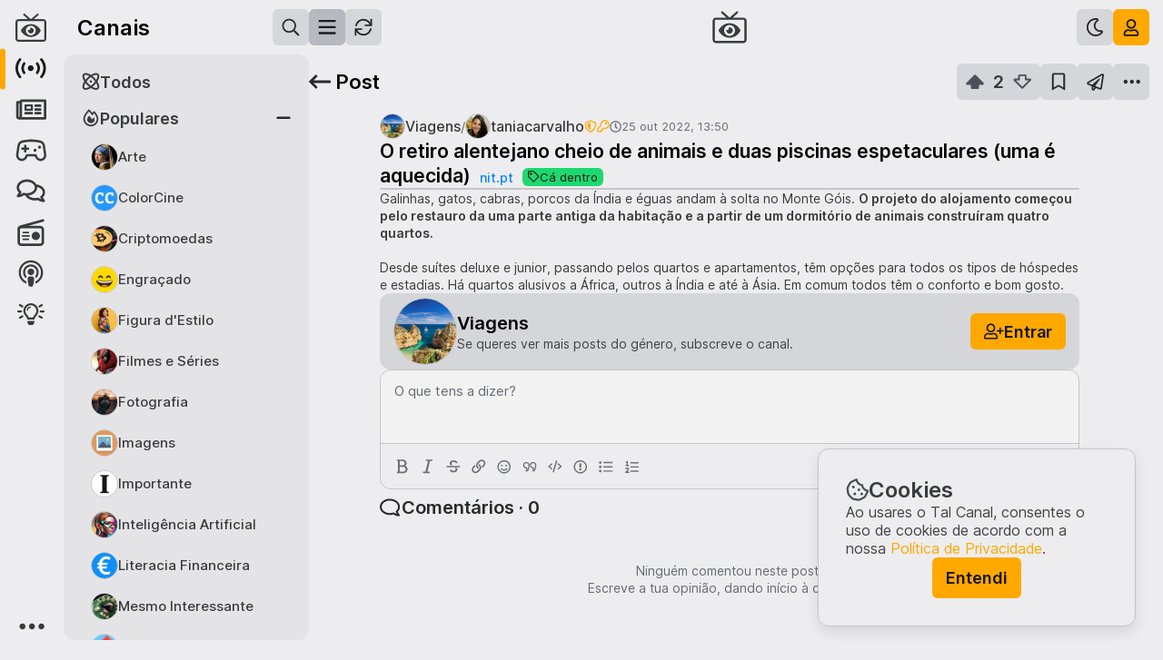

--- FILE ---
content_type: text/html; charset=utf-8
request_url: https://talcanal.pt/c/viagens/p/gjqmiy
body_size: 47624
content:
<!doctype html><html lang=pt-PT translate=no><head><meta charset=utf-8><meta name=viewport content="width=device-width, initial-scale=1, minimum-scale=1.0, maximum-scale=1.0, user-scalable=no, interactive-widget=resizes-content"><meta name=mobile-web-app-capable content=yes><meta name=full-screen content=yes><meta name=browsermode content=application><title>O retiro alentejano cheio de animais e duas piscinas espetaculares (uma é aquecida) [Cá dentro] / Viagens / Tal Canal</title><meta name=application-name content="Tal Canal"><meta name=apple-mobile-web-app-title content="Tal Canal"><meta name=description content="Explora este e mais posts da comunidade Viagens"><meta name=keywords content><meta property=og:title content="O retiro alentejano cheio de animais e duas piscinas espetaculares (uma é aquecida) [Cá dentro] / Viagens / Tal Canal"><meta property=og:site_name content="Tal Canal"><meta property=og:type content=website><meta property=og:url content=https://talcanal.pt/c/viagens/p/gjqmiy><meta property=og:image content=https://talcanal.ams3.cdn.digitaloceanspaces.com/public/uixczrnhwh.jpg><meta property=og:image:alt content="Explora este e mais posts da comunidade Viagens"><meta property=og:image:url content=https://talcanal.ams3.cdn.digitaloceanspaces.com/public/uixczrnhwh.jpg><meta property=og:description content="Explora este e mais posts da comunidade Viagens"><meta property=og:locale content=pt_PT><meta name=twitter:card content=summary_large_image><meta name=twitter:title content="O retiro alentejano cheio de animais e duas piscinas espetaculares (uma é aquecida) [Cá dentro] / Viagens / Tal Canal"><meta name=twitter:description content="Explora este e mais posts da comunidade Viagens"><meta name=twitter:creator content><meta name=twitter:image content=https://talcanal.ams3.cdn.digitaloceanspaces.com/public/uixczrnhwh.jpg><meta name=twitter:image:alt content="Explora este e mais posts da comunidade Viagens"><link href=/assets/images/favicon/favicon.ico rel="shortcut icon" type=image/x-icon><link href=/assets/images/favicon/favicon-16x16.png rel=icon sizes=16x16 type=image/png><link href=/assets/images/favicon/favicon-32x32.png rel=icon sizes=32x32 type=image/png><link href=/assets/images/favicon/apple-touch-icon.png rel=apple-touch-icon sizes=180x180><link rel=mask-icon href=/assets/images/favicon/safari-pinned-tab.svg color=#1b1b1b><meta name=msapplication-TileColor content=#ffffff><meta name=theme-color content=#ffffff><link href=/manifest.json rel=manifest><link rel=stylesheet href=/css/style.min.css><script src="/517.1ee3a47b.js" async></script><script src="/root_ipV0.d7ce2f26.js" async></script><link rel="stylesheet" href="/root_ipV0.61e9f63c.css"></head><body style="display: none"><!--talcanal#s0-1-0-39-1--><div class=composer><a class="button-linkdummy button-default link" draggable=false target=_blank></a><div class=wrapper-page><div class=wrapper-sidebar-main><div class=sidebar-main><div class=navbar><div class=buttons-main></div><div class="button-menu button-menu-secondary"><div class=wrapper-button><!--F#1--><div class="button-nav align-left button-text button-default" draggable=false><!--F#1--><div class=icon><svg viewBox="0 0 4 12" xmlns="http://www.w3.org/2000/svg"><path fill="currentColor" d="M2 4.22705C1.26172 4.22705 0.6875 4.82861 0.6875 5.53955C0.6875 6.27783 1.26172 6.85205 2 6.85205C2.71094 6.85205 3.3125 6.27783 3.3125 5.53955C3.3125 4.82861 2.71094 4.22705 2 4.22705ZM0.6875 1.3833C0.6875 2.12158 1.26172 2.6958 2 2.6958C2.71094 2.6958 3.3125 2.12158 3.3125 1.3833C3.3125 0.672363 2.71094 0.0708008 2 0.0708008C1.26172 0.0708008 0.6875 0.672363 0.6875 1.3833ZM0.6875 9.6958C0.6875 10.4341 1.26172 11.0083 2 11.0083C2.71094 11.0083 3.3125 10.4341 3.3125 9.6958C3.3125 8.98486 2.71094 8.3833 2 8.3833C1.26172 8.3833 0.6875 8.98486 0.6875 9.6958Z"></path></svg></div><span class=text>Mais</span><!--F#3--><div class=highlight></div><!--F/--><!--F/--></div><!--F/--></div></div></div></div></div><div class=stacker-pages></div></div><div class=app-notifications></div><div class=tooltip><span></span><div class=pointer></div></div><div class=screen-splash><div class=wrapper><div class="icon logo-symbol"><svg viewBox="0 0 238 222" xmlns="http://www.w3.org/2000/svg"><g fill="currentColor"><path fill-rule="evenodd" clip-rule="evenodd" d="M237.664 65.9764C237.664 53.9413 227.48 43.7577 215.445 43.7577H141.383L175.637 12.744C178.877 9.96668 178.877 5.33778 176.1 2.56043C173.785 -0.679803 168.693 -0.679803 165.916 2.09754L119.164 43.7577L71.9492 1.63465C69.1719 -0.679803 64.0801 -0.679803 61.7656 2.56043C58.9883 5.33778 58.9883 9.96668 62.2285 12.744L96.9453 43.7577H22.8828C10.3848 43.7577 0.664062 53.9413 0.664062 65.9764V199.289C0.664062 211.787 10.3848 221.508 22.8828 221.508H215.445C227.48 221.508 237.664 211.787 237.664 199.289V65.9764ZM222.852 199.289V65.9764C222.852 62.2733 219.148 58.5702 215.445 58.5702H22.8828C18.7168 58.5702 15.4766 62.2733 15.4766 65.9764V199.289C15.4766 203.455 18.7168 206.695 22.8828 206.695H215.445C219.148 206.695 222.852 203.455 222.852 199.289Z"></path><path d="M193.547 129.842C179.309 101.893 150.832 82.9082 118.664 82.9082C86.2324 82.9082 57.7559 101.893 43.5176 129.842C42.9902 130.896 42.7266 132.479 42.7266 133.797C42.7266 134.852 42.9902 136.434 43.5176 137.488C57.7559 165.438 86.2324 184.158 118.664 184.158C150.832 184.158 179.309 165.438 193.547 137.488C194.074 136.434 194.338 134.852 194.338 133.533C194.338 132.479 194.074 130.896 193.547 129.842ZM118.664 171.502C97.5703 171.502 80.6953 154.627 80.6953 133.533C80.6953 112.703 97.5703 95.5645 118.664 95.5645C139.494 95.5645 156.633 112.703 156.633 133.533V133.797C156.633 154.627 139.494 171.502 118.664 171.502Z"></path><path d="M118.5 111C118.5 111 114.047 111.469 112.406 111.938C113.578 113.578 114.75 116.625 114.75 118.734C114.75 124.828 109.594 129.75 103.5 129.75C101.391 129.75 98.3438 128.812 96.7031 127.641C96.2344 129.281 96 131.859 96 133.5C96 145.922 106.078 156 118.5 156C130.922 156 141 145.922 141 133.5C141 121.078 130.922 111 118.5 111Z"></path></g></svg></div><div class=wrapper-text><div class="icon logo"><svg viewBox="0 0 235 30" xmlns="http://www.w3.org/2000/svg"><path fill="currentColor" d="M7.30594 29V6.68H0.065936V0.599998H21.0259V6.68H13.7059V29H7.30594ZM20.5897 29L32.7497 0.599998H38.5097L50.6697 29H44.0297L41.5097 23H29.7497L27.2297 29H20.5897ZM35.6297 8.96L32.0297 17.48H39.1897L35.6297 8.96ZM55.2297 29V0.599998H61.5897V22.92H73.3497V29H55.2297ZM101.751 29.48C97.4573 29.48 93.8973 28.0667 91.0706 25.24C88.244 22.4133 86.8306 18.9333 86.8306 14.8C86.8306 10.6667 88.244 7.18666 91.0706 4.36C93.8973 1.53333 97.4573 0.119998 101.751 0.119998C104.924 0.119998 107.817 1.06666 110.431 2.96C113.071 4.82667 114.777 7.29333 115.551 10.36H108.631C108.017 9.05333 107.084 8.05333 105.831 7.36C104.577 6.64 103.217 6.28 101.751 6.28C99.1906 6.28 97.124 7.09333 95.5506 8.72C94.004 10.3467 93.2306 12.3733 93.2306 14.8C93.2306 17.2267 94.004 19.2533 95.5506 20.88C97.124 22.5067 99.1906 23.32 101.751 23.32C103.217 23.32 104.577 22.9733 105.831 22.28C107.084 21.56 108.017 20.5467 108.631 19.24H115.551C114.777 22.3067 113.071 24.7867 110.431 26.68C107.817 28.5467 104.924 29.48 101.751 29.48ZM117.224 29L129.384 0.599998H135.144L147.304 29H140.664L138.144 23H126.384L123.864 29H117.224ZM132.264 8.96L128.664 17.48H135.824L132.264 8.96ZM177.544 29H172.064L158.224 11.44V29H151.864V0.599998H157.344L171.144 18.16V0.599998H177.544V29ZM182.104 29L194.264 0.599998H200.024L212.184 29H205.544L203.024 23H191.264L188.744 29H182.104ZM197.144 8.96L193.544 17.48H200.704L197.144 8.96ZM216.744 29V0.599998H223.104V22.92H234.864V29H216.744Z"></path></svg></div><span class=slogan>O melhor de Portugal</span></div></div></div></div><!--talcanal/--><script>
        // Set og:url
        const link = document.createElement('meta')
        link.setAttribute('property', 'og:url')
        link.content = document.location
        document.getElementsByTagName('head')[0].appendChild(link)

        // Initialize lazySizes config.
        window.lazySizesConfig = window.lazySizesConfig || {}
        window.lazySizesConfig.loadMode = 1
        window.lazySizesConfig.loadHidden = false

        console.log('ICÓNICA', '©' + (new Date()).getFullYear())
    </script><script src=/js/lazysizes.min.js></script><script>$talcanal_C=(window.$talcanal_C||[]).concat({"o":{"l":1,"g":{"versionApp":"8463127589","translation":{"about":{"id":"sobre","about":{"id":"sobre","buttonContact":"Contactar","features":{"channels":{"link":"Explorar canais","text":"Explora as tuas comunidades favoritas e encontra conteúdos com os quais te identificas. Cria novas comunidades e convida utilizadores para as moderarem. Faz crescer os teus canais!","title":"Canais a teu gosto"},"participate":{"link":"Criar um post","text":"Interage nos teus canais preferidos e promove discussões saudáveis. Partilha histórias, imagens, links e vídeos interessantes, vota nos posts de outros utilizadores e comenta de forma respeitosa. Os melhores conteúdos sobem para o topo.","title":"Publica, comenta e vota"},"transparency":{"link":"Ver Transparência","text":"O nosso código de conduta está assente na Transparência e por esse motivo partilhamos publicamente e de forma transparente as estatísticas que vamos recolhendo.","title":"Transparência"}},"inspiration":"O Tal Canal é uma homenagem a '<a href='https://arquivos.rtp.pt/programas/o-tal-canal'>O Tal Canal\u003C/a>', de Herman José, criado em 1983, um dos nossos programas favoritos e um marco no entretenimento e na inovação em Portugal.","intro":{"buttonHome":"Tutorial","text":"O Tal Canal é um lugar repleto de comunidades variadas, onde podes falar sobre os teus temas favoritos e partilhar as tuas opiniões, publicando posts e comentando os posts de outros utilizadores. Cria as tuas comunidades, modera-as e fá-las crescer!\n                    <br><br>De origem portuguesa e exclusivamente dedicado a Portugal, o Tal Canal vem trazer aos portugueses um novo espaço de interação e de partilha. Aproveita, promove sempre o respeito e diverte-te no Tal Canal.","title":"O teu novo portal social"},"opinions":{"buttonTerms":"Termos e Condições","text":"Esperamos que o Tal Canal seja o portal para um futuro em harmonia, onde todos se sintam sempre livres e seguros para conversar, debatendo os assuntos de forma cívica e educada, aprendendo com os outros e respeitando sempre os demais. Abraçamos a diversidade de pessoas, ideias, opiniões e perspetivas e temos o compromisso de garantir uma conversa pública saudável.\n                    <br><br>Diverte-te no Tal Canal, partilha conteúdos interessantes e faz uma utilização responsável.","title":"Acreditamos na liberdade de expressão e valorizamos opiniões distintas."},"team":{"text":"Somos um casal de portugueses e fazemos tudo a 2. Juntos exploramos a arte digital, criando projetos que adoramos na nossa empresa - a ICÓNICA.\n                    <br><br>O Tal Canal é fruto da paixão que temos pelo nosso trabalho, da dedicação, do tempo e do amor que colocamos naquilo que fazemos. É o culminar de tudo o que temos vindo a aprender ao longo de todos estes anos, não só sobre trabalho, mas também como seres humanos. É mais um projeto nosso dedicado especialmente à comunidade portuguesa.\n                    <br><br>Somos ICÓNICA.","title":"Uma equipa icónica"},"title":"Sobre","utilities":{"help":{"link":"Ver Ajuda","text":"Precisas de ajuda, tens dúvidas, gostarias de deixar o teu feedback ou reportar um problema?","title":"Ajuda"},"official":{"link":"Ver Oficial","text":"Tudo sobre anúncios oficiais, informações relevantes e últimas novidades do Tal Canal.","title":"Oficial"},"openSource":{"link":"Ver Código","text":"O código do Tal Canal está disponível na íntegra, de forma a todos verem como a plataforma está feita e monitorizarem de perto os seus desenvolvimentos.","title":"Open source"},"telegram":{"link":"Abrir Telegram","text":"Se usas Telegram, podes subscrever lá o nosso canal oficial, onde partilhamos todos os posts aqui criados e informações de manutenção do sistema.","title":"Canal no Telegram"}},"mobileApp":{"text":"O Tal Canal sempre contigo.","title":"App telemóvel"},"tutorial":{"text":"Aprende a usar o Tal Canal.","title":"Tutorial"}},"footer":{"copyright":"Tal Canal","links":{"about":"Sobre","privacy":"Privacidade","terms":"Condições","transparency":"Transparência"}},"privacy":{"id":"privacidade","intro":{"text":"\n                    Última atualização: 21 março 2022\n                    <br><br>Reconhecemos que a tua privacidade é muito importante e levamos a sério este tema. Acreditamos que deves saber sempre que dados recolhemos de ti e como os usamos, e que deves ter o máximo controlo sobre esta informação. Queremos ajudar-te a tomar as melhores decisões sobre os dados que partilhas connosco.\n                    <br><br>Este é o objetivo desta Política de Privacidade: descrever as políticas e procedimentos do Tal Canal sobre a recolha, uso e divulgação das tuas informações quando usas os serviços, sites e aplicações oferecidos pelo Tal Canal (os “serviços”) e informar-te sobre os teus direitos de privacidade e como a lei te protege. Ao usares os serviços, concordas com o uso das tuas informações de acordo com esta Política de Privacidade. Não usaremos ou partilharemos as tuas informações pessoais com ninguém, exceto conforme descrito nesta Política de Privacidade. Sites de terceiros hospedados pelo Tal Canal estão sujeitos aos Termos e Condições e à Política de Privacidade de tais terceiros, a menos que indicado de outra forma nesta página.\n\n                    <br><br>Propriedade da ICÓNICA / The One Pixel\n                    <br><br>A plataforma Tal Canal é operada pela ICÓNICA / The One Pixel (a “Empresa” ou “nós”) para utilizadores dos vários serviços (“tu”). De acordo com a legislação aplicável, a ICÓNICA / The One Pixel é o “controlador de dados” dos dados pessoais recolhidos através dos nossos Serviços.\n                    ","title":"Política de Privacidade e Cookies"},"title":"Privacidade","topics":[{"text":"\n                    <span class='bold'>Informação que nos forneces\u003C/span>\n                    <br><br>Recolhemos informações que nos forneces diretamente quando usas os nossos serviços. Isso inclui:\n                    <br><br><ul>\n\n                    <li><span class='bold'>Informações da conta:\u003C/span> ao criares uma conta do Tal Canal, nós solicitamos que forneças um nome de utilizador e uma senha. O teu nome de utilizador é público e não precisa de estar relacionado com o teu nome real. Também podes fornecer outras informações da conta, tais como: endereço de email, biografia ou foto do perfil. Também armazenamos as tuas preferências e configurações de conta de utilizador.\u003C/li>\n                    <br><li><span class='bold'>Conteúdo que submetes:\u003C/span> recolhemos o conteúdo que envias aos nossos serviços. Isso inclui os teus posts e comentários, incluindo rascunhos guardados, as tuas mensagens com outros utilizadores (por exemplo, mensagens privadas, mensagens nos chats e mensagens com os moderadores), as tuas denúncias e outras comunicações com moderadores e connosco. O teu conteúdo pode incluir texto, links e imagens.\u003C/li>\n                    <br><li><span class='bold'>Ações que efetuas:\u003C/span> recolhemos informações sobre as ações que efetuas ao usar os nossos serviços. Isso inclui as tuas interações com o conteúdo, tais como votar, guardar, ocultar e denunciar. Também inclui as tuas interações com outros utilizadores, tais como enviar mensagens e bloquear. Recolhemos as tuas interações com as comunidades, tais como as tuas subscrições ou estado de moderador.\u003C/li>\n                    <br><li><span class='bold'>Informação transacional:\u003C/span> quando compras produtos ou serviços nossos, recolhemos certas informações tuas, incluindo o teu nome, morada, endereço de email e informações sobre o produto ou serviço que estás a comprar. O Tal Canal usa o Stripe como serviço de processamento de pagamentos, algo queé usual na indústria digital.\u003C/li>\n                    <br><li><span class='bold'>Outra informação:\u003C/span> podes optar por nos fornecer outras informações diretamente. Por exemplo, podemos recolher informações quando preenches um formulário, participas em atividades ou promoções patrocinadas pelo Tal Canal, quando solicitas suporte ao cliente ou de outra forma comunicas connosco.\u003C/li>\n                    \u003C/ul>\n\n                    <br><span class='bold'>Informação que recolhemos automaticamente\u003C/span>\n                    <br><br>Quando acedes ou usas os nossos serviços, também podemos recolher automaticamente informações sobre ti. Isso inclui:\n                    <br><br><ul>\n                    <li><span class='bold'>Dados de registo e uso:\u003C/span> podemos registar informações quando acedes e usas os serviços. Isso pode incluir o teu endereço IP, string user-agent, browser, sistema operativo, URLs de referência, informações do dispositivo (por exemplo, IDs do dispositivo), configurações do dispositivo, nome da operadora de telemóvel, páginas visitadas, links clicados, o URL solicitado e termos de pesquisa. Exceto para o endereço IP usado para criar a tua conta, o Tal Canal apagará todos os endereços IP recolhidos após 100 dias.\u003C/li>\n                    <br><li><span class='bold'>Informações recolhidas de cookies e tecnologias semelhantes:\u003C/span> podemos receber informações de cookies, que são pedaços de dados que o teu browser armazena e nos envia de volta ao fazer solicitações, e tecnologias semelhantes. Usamos essas informações para melhorar a tua experiência, entender a atividade do utilizador, personalizar o conteúdo e anúncios e melhorar a qualidade dos nossos serviços. Por exemplo, armazenamos e recuperamos informações sobre o teu idioma preferido e outras configurações. Lê a nossa secção Cookies para mais informações sobre como o Tal Canal usa cookies. Para obteres mais informações sobre como desativar os cookies, consulta a secção As tuas escolhas abaixo.\u003C/li>\n                    <br><li><span class='bold'>Informações de localização:\u003C/span> podemos receber e processar informações sobre a  tua localização. Por exemplo, com o teu consentimento, podemos recolher informações sobre a localização específica do teu dispositivo móvel (por exemplo, usando GPS ou Bluetooth). Também podemos receber as tuas informações de localização quando optares por partilhar essas informações nos nossos Serviços, incluindo ao associares o teu conteúdo a uma localização, ou podemos detetar a tua localização aproximada através de outras informações sobre ti, incluindo o teu endereço IP.\u003C/li>\n                    \u003C/ul>\n\n                    <br><span class='bold'>Informação recolhida por terceiros\u003C/span>\n                    <br><br><ul>\n                    <li><span class='bold'>Conteúdo embebido:\u003C/span> o Tal Canal mostra alguns conteúdos in-line associados nos nossos serviços através de “embeds”. Por exemplo, os posts do Tal Canal com link para o YouTube ou Twitter podem carregar o vídeo associado ou tweet no Tal Canal diretamente desses serviços para o teu dispositivo, para que não precises de sair do Tal Canal para vê-lo. De uma  forma geral, o Tal Canal não controla a forma como os serviços de terceiros recolhem dados quando fornecem o teu conteúdo diretamente através desses embeds. Como resultado, o conteúdo embebido não é coberto por esta política de privacidade, mas pelas políticas do serviço do qual o conteúdo foi embebido.\u003C/li>\n                    <br><li><span class='bold'>Medição de audiência:\u003C/span> usamos o Google Analytics para recolher informações demográficas sobre a população que usa o Tal Canal. Para fornecer essas informações demográficas, a Google recolhe informações de cookies para reconhecer o teu dispositivo.\u003C/li>\n                    \u003C/ul>\n                ","title":"Informação que recolhemos"},{"text":"\n                    Usamos as informações que nos forneces de maneira consistente com esta Política de Privacidade. Desta forma, usamos essas informações sobre ti para:\n                    <br><br><ul>\n                    <li>Fornecer, manter e melhorar os nossos serviços;\u003C/li>\n                    <li>Pesquisar e desenvolver novos serviços;\u003C/li>\n                    <li>Ajudar a proteger a segurança do Tal Canal e dos nossos utilizadores, o que inclui o bloqueio de spammers suspeitos, abordando o abuso e fazendo cumprir todas as nossas políticas;\u003C/li>\n                    <li>Enviar-te avisos técnicos, atualizações, alertas de segurança, faturas e outras mensagens de suporte e administrativas;\u003C/li>\n                    <li>Fornecer atendimento ao cliente;\u003C/li>\n                    <li>Comunicar contigo sobre produtos, serviços, ofertas, promoções e eventos, e fornecer outras notícias e informações que acreditamos ser do teu interesse (para obteres mais informações sobre como cancelar essas comunicações, consulta a secção As tuas escolhas abaixo);\u003C/li>\n                    <li>Monitorizar e analisar tendências, uso e atividades relacionadas com os nossos serviços;\u003C/li>\n                    <li>Medir a eficácia dos anúncios exibidos nos nossos serviços;\u003C/li>\n                    <li>Personalizar os serviços, fornecer e otimizar anúncios, conteúdo e recursos que correspondem aos perfis ou interesses do utilizador.\u003C/li>\n                    \u003C/ul>\n\n                    <br>Muitas das informações sobre os nossos serviços são públicas e acessíveis a todos, mesmo sem se ter conta no Tal Canal. Ao usares os nossos serviços, estás a orientar-nos a partilhar essas informações de forma pública e gratuita.\n                    <br><br>Quando envias conteúdo (incluindo um post, um comentário, uma mensagem e/ou conversa) para uma parte pública dos nossos serviços, quaisquer visitantes e utilizadores dos nossos serviços poderão ver esse conteúdo, o nome de utilizador associado ao conteúdo e a data e hora em que enviaste o conteúdo originalmente. O Tal Canal permite que outros sites incorporem conteúdo público do Tal Canal através das nossas ferramentas de incorporação. Embora algumas partes dos serviços possam ser privadas ou colocadas em quarentena, elas podem tornar-se públicas (por exemplo, por opção do moderador no caso de comunidades privadas) e deves ter isto em consideração antes de publicares um post e/ou comentário.\n                    <br><br>A tua conta do Tal Canal possui uma página de perfil que é pública. O teu perfil contém informações sobre as tuas atividades nos serviços, como nome de utilizador, posts e comentários anteriores, carma, prémios recebidos, troféus, estado de moderador e há quanto tempo você és membro dos serviços.\n                    <br><br>Oferecemos recursos de partilha social que permitem que tu partilhes conteúdo ou ações realizadas nos nossos serviços com outros meios de comunicação social. O uso desses recursos permite a partilha de certas informações com os teus amigos ou com o público em geral, dependendo das configurações que estabeleceres com o terceiro que fornece o recurso de partilha social. Para obteres mais informações sobre a finalidade e o objetivo da recolha e processamento de dados em conexão com os recursos de partilha social, visita as políticas de privacidade dos terceiros que fornecem esses recursos de partilha social (por exemplo, Tumblr, Facebook e Twitter).\n                    <br><br>Nós não vendemos as tuas informações pessoais. No entanto, além das informações pessoais que são exibidas publicamente conforme descrito acima, podemos partilhar informações pessoais das seguintes formas:\n                    <br><br><ul>\n                    <li><span class='bold'>Com o teu consentimento:\u003C/span> podemos partilhar informações sobre ti com o teu consentimento ou sob a tua orientação.\u003C/li>\n                    <br><li><span class='bold'>Com serviços associados:\u003C/span> se associares a tua conta do Tal Canal a um serviço de terceiros, o Tal Canal partilhará as informações que autorizares com esse serviço de terceiros. Podes controlar a forma como partilhamos estas informações na secção As tuas escolhas abaixo.\u003C/li>\n                    <br><li><span class='bold'>Com os nossos prestadores de serviços:\u003C/span> podemos partilhar informações com fornecedores, consultores e outros prestadores de serviços que precisam de acesso a essas informações para efetuarem o trabalho para nós. A sua utilização de dados pessoais estará sujeita a medidas de confidencialidade e segurança adequadas. Alguns exemplos: (i) processadores de pagamento que processam transações em nosso nome, (ii) fornecedores de nuvem que hospedam os nossos dados e serviços, (iii) fornecedores de medição de anúncios de terceiros que nos ajudam e anunciantes a medir o desempenho dos anúncios exibidos nos nossos serviços.\u003C/li>\n                    <br><li><span class='bold'>Para cumprir a lei:\u003C/span> podemos partilhar informações em resposta a uma solicitação de informações se acreditarmos que a divulgação está de acordo com, ou exigida por, qualquer lei aplicável, regulamento, processo legal ou solicitação governamental, incluindo, mas não se limitando a, estar de acordo com a segurança nacional ou requisitos da lei. Na medida em que a lei permitir, tentaremos fornecer-te um aviso prévio antes de divulgar as tuas informações em resposta a tal solicitação.\u003C/li>\n                    <br><li><span class='bold'>Numa emergência:\u003C/span> podemos partilhar informações se acreditarmos que é necessário para prevenir danos corporais graves e iminentes a uma pessoa.\u003C/li>\n                    <br><li><span class='bold'>Para fazer cumprir as nossas políticas e direitos:\u003C/span> podemos partilhar informações se acreditarmos que as tuas ações são inconsistentes com esta Política de Privacidade ou com outras políticas e regras do Tal Canal, ou para proteger os direitos, propriedade e segurança de nós mesmos e de outros.\u003C/li>\n                    <br><li><span class='bold'>Com os nossos afiliados:\u003C/span> podemos partilhar informações sobre o Tal Canal com qualquer um dos nossos pais, afiliados, subsidiárias e outras empresas sob o controle e propriedade comuns.\u003C/li>\n                    <br><li><span class='bold'>Informações agregadas ou não identificadas:\u003C/span> podemos partilhar informações sobre ti que foram agregadas ou tornadas anónimas de forma a que não possam ser usadas para te identificar. Por exemplo, podemos mostrar o número total de vezes que um post foi votado positivamente sem identificar quem eram os visitantes, ou podemos dizer a um anunciante quantas pessoas viram o seu anúncio.\u003C/li>\n                    \u003C/ul>\n                ","title":"Como usamos a tua informação"},{"text":"\n                    Podes fornecer-nos ideias para novos produtos ou modificações em produtos existentes, e outros envios não solicitados.Todas as informações não solicitadas serão consideradas não confidenciais e seremos livres de reproduzir, usar, divulgar e distribuir tais informações não solicitadas a terceiros, sem limitação ou atribuição.\n                ","title":"Informação não solicitada"},{"text":"\n                    Tomamos medidas para ajudar a proteger as informações sobre ti contra perda, roubo, uso indevido e acesso não autorizado, divulgação, alteração e destruição. Por exemplo, usamos HTTPS quando as informações estão a ser transmitidas.\n                    <br><br>No entanto, nenhuma transmissão de Internet ou email é totalmente segura ou livre de erros. Em particular, qualquer email enviado de ou para os serviços pode não ser seguro. Portanto, deves ter especial cuidado ao decidir que informações nos envias por email. Lembra-te disto ao divulgares qualquer informação pela Internet.\n                ","title":"Como protegemos a tua informação"},{"text":"\n                    Em geral, guardamos dados pessoais pelo tempo que forem relevantes para os fins aqui identificados. Para descartar dados pessoais, podemos torná-los anónimos, excluí-los ou tomar outras medidas apropriadas. Os dados podem persistir em cópias feitas para fins de backup e continuidade de negócios por tempo adicional.\n                ","title":"Retenção de dados"},{"text":"\n                    A Empresa está sediada em Portugal. Independentemente da tua localização, consentes com o processamento e transferência das tuas informações em Portugal e nutros países. As leis de Portugal e de outros países que regem a recolha e o uso de dados podem não ser tão abrangentes ou protetoras quanto as leis do país onde vives.\n                ","title":"Onde é processada a informação"},{"text":"\n                    As leis em algumas jurisdições exigem que as empresas te informem sobre o fundamento jurídico em que se baseiam para usar ou divulgar os teus dados pessoais. Na medida em que essas leis se aplicam, os nossos fundamentos legais são os seguintes:\n                    <br><br><ul>\n                    <li>Para honrar os nossos compromissos contratuais contigo: grande parte do nosso processamento de dados pessoais é para cumprir as nossas obrigações contratuais com os nossos utilizadores, ou para tomar medidas a pedido dos utilizadores antes de entrar num contrato com eles. Por exemplo, lidamos com dados pessoais com base nisso para criar a tua conta e fornecer os nossos serviços.\u003C/li>\n                    <br><li>Interesses legítimos: em muitos casos, lidamos com dados pessoais com o fundamento de que favorecem os nossos interesses legítimos de maneiras que não são anuladas pelos interesses ou direitos e liberdades fundamentais das pessoas afetadas. Isso inclui:\u003C/li>\n                    <br><li>Oferecer uma experiência de utilizador segura e agradável:\n                    <ul>\n                    <li>Atendimento ao cliente;\u003C/li>\n                    <li>Marketing, por exemplo enviar emails ou outras comunicações para de informar sobre novas funcionalidades;\u003C/li>\n                    <li>Proteger os nossos utilizadores, pessoal e propriedade;\u003C/li>\n                    <li>Analisar e melhorar o nosso negócio, por exemplo, recolher informações sobre como usas os nossos serviços para otimizar o design e a implementação de certas funcionalidades;\u003C/li>\n                    <li>Gerir questões jurídicas;\u003C/li>\n                    <li>Conformidade legal: precisamos usar e divulgar dados pessoais de certas formas para cumprir as nossas obrigações legais.\u003C/li>\n                    <li>Para proteger os interesses vitais do indivíduo ou de outros: por exemplo, podemos recolher ou partilhar dados pessoais para ajudar a resolver uma situação médica urgente.\u003C/li>\n                    \u003C/ul>\n                    \u003C/li>\n                    <br><li>Consentimento: quando exigido por lei, e em alguns casos, lidamos com dados pessoais com base no teu consentimento implícito ou expresso.\u003C/li>\n                    \u003C/ul>\n                ","title":"A nossa base legal para o uso dos teus dados"},{"text":"\n                    Existem opções sobre como proteger e limitar a recolha, uso e partilha de informações sobre ti ao usares os serviços. Algumas dessas opções estão disponíveis para todos os que usam o Tal Canal, enquanto outras só se aplicam se tiveres uma conta no Tal Canal.\n                    <br><br><ul>\n                    <li><span class='bold'>Aceder e alterar as tuas informações:\u003C/span> podes aceder e alterar certas informações através dos nossos serviços. Consulta o nosso canal Ajuda para obteres mais informações. Também podes solicitar uma cópia das informações pessoais que o Tal Canal mantém sobre ti, seguindo o processo descrito na secção abaixo Os teus direitos.\u003C/li>\n                    <br><li><span class='bold'>Eliminar a tua conta:\u003C/span> podes eliminar a tua conta a qualquer momento na página de configurações da conta de utilizador. Também podes enviar-nos um pedido para eliminarmos as informações pessoais que o Tal Canal mantém sobre ti, seguindo o processo descrito na secção abaixo Os teus direitos. Quando eliminas a tua conta, o teu perfil não fica mais visível para outros utilizadores e desassociado do conteúdo que postaste com essa conta. No entanto, tem em conta que os posts, comentários e mensagens que publicaste antes de excluires a tua conta ainda estarão visíveis para outras pessoas, a menos que primeiro excluas o conteúdo específico. Também podemos reter certas informações sobre ti, conforme exigido por lei ou para fins comerciais legítimos, após a exclusão da tua conta.\u003C/li>\n                    <br><li><span class='bold'>Controlar o uso de cookies:\u003C/span> a maioria dos browsers está configurada para aceitar cookies por defeito. Se preferires, podes escolher configurar o teu browser para remover ou rejeitar cookies primários e de terceiros. Tem em conta que, se escolheres remover ou rejeitar os cookies, isso pode afetar a disponibilização e o funcionamento dos nossos serviços.\u003C/li>\n                    <br><li><span class='bold'>Não rastrear:\u003C/span> a maioria dos browsers mais recentes oferece a opção de enviar um sinal de ‘Não rastrear’ para os sites que visitas, indicando que não desejas ser rastreado. No entanto, não há um padrão aceite sobre como um site deve responder a esse sinal e não tomamos nenhuma ação em resposta a esse sinal. Em vez disso, além das ferramentas de terceiros disponíveis publicamente, oferecemos-te as opções descritas nesta política para gerires a recolha e o uso de informações sobre ti.\u003C/li>\n                    <br><li><span class='bold'>Controlo das comunicações promocionais:\u003C/span> podes optar por não receber algumas ou todas as comunicações promocionais da nossa parte, seguindo as instruções nessas comunicações ou atualizando as tuas opções de email na página de configurações da conta de utilizador. Se optares por não receber comunicações promocionais, poderemos ainda continuar a enviar comunicações não promocionais, tais como informações sobre a tua conta ou o uso generalizado dos nossos serviços.\u003C/li>\n                    <br><li><span class='bold'>Controlo de notificações móveis:\u003C/span> com o teu consentimento, podemos enviar notificações push promocionais e não promocionais ou alertas para o teu telemóvel. Podes desativar estas mensagens a qualquer momento, alterando as configurações de notificações no teu telemóvel.\u003C/li>\n                    <br><li><span class='bold'>Controlo das informações de localização:\u003C/span> podes controlar como usamos as informações de localização inferidas do teu endereço IP para fins de recomendação de conteúdo através das configurações de segurança e privacidade na tua conta. Se inicialmente consentires com a nossa recolha de informações de localização mais precisas do teu dispositivo, poderás interromper posteriormente a recolda dessas informações a qualquer momento, alterando as preferências no teu telemóvel.\u003C/li>\n                    \u003C/ul>\n                ","title":"As tuas escolhas"},{"text":"\n                    Acreditamos que os utilizadores devem ser tratados de igual forma, onde quer que estejam, por isso oferecemos-te as seguintes opções para controlares a informação que deixas disponível a outros utilizadores, independentemente da sua localização.\n                    <br><br>Podes atualizar certas informações na página de configurações da conta de utilizador.\n                    <br><br><ul>\n                    <li><span class='bold'>Aceder aos dados pessoais que temos sobre ti:\u003C/span> se quiseres fazer um pedido de acesso aos teus dados, podes fazê-lo enviando-nos uma mensagem ou um email para o efeito. De seguida, iniciaremos o processo e disponibilizaremos um link para acederes aos dados pessoais que o Tal Canal possui sobre ti em 30 dias.\u003C/li>\n                    <br><li><span class='bold'>Corrigir, atualizar, alterar ou ecluir os dados pessoais que temos sobre ti:\u003C/span> para além da funcionalidade disponível na página de configurações da conta de utilizador, na qual podes corrigir, atualizar, alterar ou excluir certos dados pessoais, também podes pedir-nos diretamente outras modificações. Envia-nos um email para <a href='mailto:geral@iconica.pt'>geral@iconica.pt\u003C/a> com o assunto “Solicitação de dados pessoais”, juntamente com uma explicação da informação que pretendes aceder e sob que direito o fazes. Para tua proteção, podemos tomar medidas para verificar a tua identidade antes de respondermos ao teu pedido.\u003C/li>\n                    <br><li><span class='bold'>Opor ou restringir a maneira como o Tal Canal processa os teus dados pessoais:\u003C/span> tens o direito de nos pedir para parar de usar ou limitar o uso dos teus dados pessoais em certas circunstâncias - por exemplo, se não tivermos base legal para continuar a usar os teus dados, ou se achares que os teus dados pessoais estão imprecisos. Os indivíduos no Espaço Económico Europeu têm o direito de cancelar todo o processamento dos seus dados pessoais para fins de marketing direto. Para exerceres esse direito, envia-nos um email para <a href='mailto:geral@iconica.pt'>geral@iconica.pt\u003C/a> com essa solicitação. Os direitos e opções descritos acima estão sujeitos a limitações e exceções sob a lei aplicável. Além desses direitos, tens o direito de apresentares uma reclamação à autoridade de supervisão relevante. No entanto, encorajamos-te a entrares em contato connosco primeiro e faremos o possível para resolver a tua questão.\u003C/li>\n                ","title":"Os teus direitos"},{"text":"\n                    Crianças menores de 13 anos não têm permissão para criarem uma conta ou usarem os nossos serviços de qualquer outra forma. Além disso, se estiveres na EEE (Portugal está inserido nesta área geográfica), deverás ser maior de idade conforme a lei em vigor aqui para poderes criar uma conta ou usar os nossos serviços de outra forma, ou precisamos de ter obtido e verificado previamente o consentimento dos teus pais ou responsável legal.\n                ","title":"Crianças"},{"text":"\n                    Os cookies são pedaços de dados que sites e serviços podem definir no teu browser ou dispositivo, que podem ser lidos em visitas futuras.\n                    <br><br>Usamos cookies e tecnologias semelhantes para efetuar o rastreio das configurações do teu computador local, tais como a conta com que te conectaste à plataforma e as respetivas configurações de notificações. Podemos alargar o nosso uso de cookies para guardar dados adicionais à medida que novas funcionalidade são adicionados aos nossos serviços. Além disso, usamos certas tecnologias para registar dados de log, tais como taxas de abertura de emails enviados pelo sistema.\n                ","title":"Cookies"},{"text":"\n                    Poderá ser-te pedido que aceites termos, políticas, orientações, ou regras adicionais antes de utilizares um produto ou serviço específico oferecido pelo Tal Canal (coletivamente, \"Termos Adicionais\"). Todos os Termos Adicionais são incorporados por esta referência, e fazem parte destes Termos, e na medida em que quaisquer Termos Adicionais entrem em conflito com estes Termos, os Termos Adicionais regem no que respeita à utilização dos Serviços correspondentes por parte do utilizador.\n                ","title":"Termos adicionais"},{"text":"\n                    Reservamo-nos o direito de atualizar ou modificar estes Termos e Condições a qualquer momento e de vez em quando sem aviso prévio. Revê esta página periodicamente, especialmente antes de forneceres qualquer informação.\n                    <br><br>Esta página foi atualizada pela última vez na data acima indicada. O teu uso continuado dos nossos serviços após quaisquer alterações ou revisões desta página indicará a tua concordância com as políticas aqui descritas e revistas.\n                ","title":"Alterações a esta Política de Privacidade"},{"text":"\n                    Fica à vontade para entrares em contato connosco se tiveres alguma dúvida sobre esta Política de Privacidade ou sobre as práticas de informação dos nossos serviços. Para o efeito, envia-nos um email para <a href='mailto:geral@iconica.pt'>geral@iconica.pt\u003C/a> ou usa os meios alternativos.\n                ","title":"O nosso contacto"}]},"terms":{"id":"termos","intro":{"text":"\n                    Última atualização: 21 março 2022\n                    <br><br>Estes Termos e Condições do Serviço (“Termos”), que incorporam a nossa <a href='/privacidade'>Política de Privacidade\u003C/a> (“Política de Privacidade e Cookies”), são um acordo legal entre o Tal Canal e as suas empresas relacionadas (ICÓNICA / The One Pixel) (a “Empresa”, “nós” ou “nosso”) e tu (“tu” ou “teu”). Ao usares ou acederes ao Tal Canal, localizado em <a href='/'>https://talcanal.pt\u003C/a> (o “site” ou “plataforma”), referido como o “serviço” ou “serviços”, concordas que (i) que tens mais de 13 anos de idade e a idade mínima para consentimento digital, (ii) se fores maior de idade, leste, entendeste e aceitas estar vinculado aos Termos, e (iii), se tiveres entre 13 anos (ou a idade mínima para consentimento digital) e a maioridade, o teu tutor legal reviu e concorda com estes Termos.\n                    <br><br>O Tal Canal reserva-se o direito de atualizar estes termos, o que podemos fazer por motivos que incluem, mas não se limitam a, (i) cumprir as alterações da lei ou (ii) refletir melhorias no Tal Canal. Se as alterações afetarem o teu uso do Tal Canal ou os teus direitos legais, iremos notificar-te pelo menos sete dias antes das alterações entrarem em vigor. A menos que declaremos o contrário, o teu uso continuado do serviço após publicarmos as modificações constituirá a tua aceitação e concordância com essas mudanças. Se contestares as alterações, irás interromper o uso do serviço.\n                    ","title":"Termos e Condições do Serviço"},"title":"Condições","topics":[{"text":"\n                    Sujeito ao cumprimento completo e contínuo destes Termos, o Tal Canal concede-te uma licença pessoal, não transferível, não exclusiva, revogável e limitada a aceder e utilizar os Serviços. Reservamos todos os direitos que não te sejam expressamente concedidos pelos presentes Termos.\n                    <br><br>Exceto e apenas na medida em que tal restrição seja inadmissível nos termos da lei aplicável, não poderás, sem o nosso acordo escrito:\n                    <br><ul>\n                    <li>Licenciar, vender, transferir, ceder, distribuir, hospedar, ou explorar comercialmente os Serviços ou Conteúdos;\u003C/li>\n                    <li>Modificar, preparar trabalhos derivados, desmontar, descompilar ou fazer engenharia reversa de qualquer parte dos Serviços ou Conteúdo;\u003C/li>\n                    <li>Aceder aos Serviços ou Conteúdo para construir um website, produto ou serviço semelhante ou competitivo.\u003C/li>\n                    \u003C/ul>\n                    <br>Não garantimos que os Serviços estarão sempre disponíveis ou ininterruptos. Estamos sempre a melhorar os nossos Serviços. Isto significa que podemos acrescentar ou remover características, produtos ou funcionalidades; tentaremos notificar-te de antemão, mas isso nem sempre será possível. Reservamos o direito de modificar, suspender, ou descontinuar os Serviços (total ou parcialmente) em qualquer altura, com ou sem aviso prévio ao cliente. Qualquer lançamento futuro, atualização, ou qualquer outra adição à funcionalidade dos Serviços estará sujeita a estes Termos, que poderão ser atualizados de tempos a tempos. Concordas que não seremos responsáveis perante ti ou terceiros por qualquer modificação, suspensão, ou descontinuação dos Serviços ou qualquer parte dos mesmos.\n                ","title":"A tua utilização dos Serviços"},{"text":"\n                    Para utilizares determinadas características dos nossos Serviços, poderá ser-te solicitado que cries uma conta no Tal Canal (uma \"Conta\") e nos forneças um nome de utilizador, senha e algumas outras informações sobre ti, tal como estabelecido na <a href='/privacidade'>Política de Privacidade\u003C/a>.\n                    <br><br>És o único responsável pelas informações associadas à tua conta e por tudo o que aconteça relacionado com a tua conta. Deves manter a segurança da tua Conta e <a href='mailto:geral@iconica.pt'>notificares imediatamente o Tal Canal\u003C/a> se descobrires ou suspeitares que alguém acedeu à tua Conta sem a tua autorização. Recomendamos que utilizes uma senha forte que seja utilizada apenas com a tua Conta.\n                    <br><br>Não licenciarás, venderás ou transferirás a tua conta sem a nossa aprovação prévia por escrito.\n                ","title":"A tua conta no Tal Canal e a segurança da tua conta"},{"text":"\n                    Os Serviços podem conter informação, texto, links, gráficos, fotografias, vídeos, áudio, streams, ou outros materiais (\"Conteúdo\"), incluindo Conteúdo criado com ou submetido aos Serviços pelo utilizador ou através da tua Conta (\"Teu Conteúdo\"). Não assumimos qualquer responsabilidade e não apoiamos ou garantimos expressa ou implicitamente a integridade, veracidade, exatidão ou fiabilidade de qualquer do Teu Conteúdo.\n                    <br><br>Ao submeteres o Teu Conteúdo aos Serviços, representas e garantes que tens todos os direitos, poder e autoridade necessários para concederes os direitos relativos ao Teu Conteúdo contidos nestes Termos. Como só o utilizador é responsável pelo Teu Conteúdo, poderás sujeitar-te à responsabilidade se publicares ou partilhares o Conteúdo sem todos os direitos necessários.\n                    <br><br>O utilizador mantém qualquer direito que tenha sobre o seu Conteúdo, mas concede ao Tal Canal a seguinte licença de utilização desse Conteúdo:\n                    <br><br>Quando o Teu Conteúdo é criado com ou submetido aos Serviços, concedes-nos uma licença nacional, livre de royalties, perpétua, irrevogável, não exclusiva, transferível e sublicenciável para utilizar, copiar, modificar, adaptar, preparar trabalhos derivados, distribuir, armazenar, executar e exibir o Teu Conteúdo e qualquer nome, nome de utilizador, voz, ou imagem fornecida em ligação com o Teu Conteúdo em todos os formatos e canais de média agora conhecidos ou posteriormente desenvolvidos em qualquer parte do país. Esta licença inclui o direito de disponibilizarmos o Teu Conteúdo para sindicação, difusão, distribuição, ou publicação por outras empresas, organizações, ou indivíduos que se associem ao Tal Canal. Também concordas que podemos remover metadados associados ao Teu Conteúdo, e que renuncias de forma irrevogável a quaisquer reivindicações e afirmações de direitos morais ou atribuições no que respeita ao Teu Conteúdo.\n                    <br><br>Quaisquer ideias, sugestões e feedback que nos forneças sobre o Tal Canal ou os nossos Serviços, são inteiramente voluntários, e concordas que o Tal Canal pode utilizar tais ideias, sugestões e feedback sem compensação ou obrigação para contigo.\n                    <br><br>Embora reservemos o direito de rever, examinar, editar, ou monitorizar o Teu Conteúdo, não o revemos necessariamente na sua totalidade no momento em que é submetido aos Serviços. Contudo, poderemos, a nosso exclusivo critério, eliminar ou remover o Teu Conteúdo em qualquer altura e por qualquer motivo, incluindo por violação destes Termos, violação da nossa Política de Conteúdo, violação da nossa Política de Conteúdo para Transmissões ao Vivo, ou se o Cliente criar ou for suscetível de criar responsabilidade para nós.\n                ","title":"O teu conteúdo"},{"text":"\n                    Os Serviços podem conter links para websites, produtos, ou serviços de terceiros, que podem ser publicados por anunciantes, nossas afiliados, nossos parceiros, ou outros utilizadores (\"Conteúdo de Terceiros\"). O Conteúdo de Terceiros não está sob o nosso controlo, e não somos responsáveis por quaisquer websites, produtos ou serviços de terceiros. A tua utilização do Conteúdo de Terceiros é feita por tua conta e risco, e deverás efetuar qualquer investigação que consideres necessária antes de procederes a qualquer transação relacionada com esse Conteúdo de Terceiros.\n                    <br><br>Os Serviços podem também conter Conteúdos de Terceiros ou anúncios patrocinados. O tipo, o grau e a orientação dos anúncios estão sujeitos a alterações, e o utilizador reconhece e concorda que poderemos colocar anúncios relacionados com a exibição de qualquer Conteúdo ou informação sobre os Serviços, incluindo o Seu Conteúdo.\n                    <br><br>Se optares por utilizar os Serviços para conduzires uma promoção, incluindo um concurso ou sorteio (\"Promoção\"), és o único responsável por conduzir a Promoção em conformidade com todas as leis e regulamentos aplicáveis, incluindo mas não se limitando à criação de regras oficiais, termos de oferta, requisitos de elegibilidade, e conformidade com as leis, normas e regulamentos aplicáveis que regem a Promoção (tais como licenças, registos, obrigações, e aprovação regulamentar). A tua Promoção deve declarar que a Promoção não é patrocinada pelo Tal Canal, apoiada por, ou associada ao Tal Canal, e as regras da tua Promoção devem exigir que cada concorrente ou participante liberte o Tal Canal de qualquer responsabilidade relacionada com a Promoção. Reconheces e concordas que não te ajudaremos de forma alguma com a tua promoção, e concordas em conduzir a tua Promoção por tua conta e risco.\n                ","title":"Conteúdo, anúncios e promoções de terceiros"},{"text":"\n                    Ao utilizares ou aceder ao Tal Canal, deverás cumprir com estes Termos e todas as leis, normas e regulamentos aplicáveis. Por favor analisa a Política de Conteúdo e, quando aplicável, a Política de Conteúdo para Transmissões ao Vivo), que são incorporadas por esta referência e fazem parte destes Termos e contêm as regras do Tal Canal sobre conteúdo e conduta proibidos. Para além do que é proibido na Política de Conteúdo, não poderás fazer qualquer uma das seguintes ações:\n                    <br>\n                    <ul>\n                    <li>Utilizar os Serviços de qualquer forma que possa interferir com, desativar, perturbar, sobrecarregar, ou de outra forma prejudicar os Serviços;\u003C/li>\n                    <li>Obter acesso (ou tentar obter acesso) à Conta de outro utilizador ou a quaisquer componentes não públicas dos Serviços, incluindo os sistemas ou redes informáticas ligadas aos Serviços ou utilizadas em conjunto com os Serviços;\u003C/li>\n                    <li>Carregar, transmitir, ou distribuir para ou através dos Serviços quaisquer vírus, worms, código malicioso ou outro software destinado a interferir com os Serviços, incluindo as suas características relacionadas com a segurança;\u003C/li>\n                    <li>Utilizar os Serviços para violar a lei aplicável ou infringir os direitos de propriedade intelectual de qualquer pessoa ou entidade ou quaisquer outros direitos de propriedade;\u003C/li>\n                    <li>Aceder, pesquisar ou recolher dados dos Serviços por qualquer meio (automático ou outro), exceto conforme permitido nestes Termos ou num acordo separado com o Tal Canal (concedemos condicionalmente permissão para rastrear os Serviços de acordo com os parâmetros estabelecidos no nosso ficheiro robots.txt, mas é proibido realizar ações de scraping nos Serviços sem o consentimento prévio do Tal Canal);\u003C/li>\n                    <li>Utilizar os Serviços de qualquer forma que razoavelmente acreditemos ser um abuso ou fraude no Tal Canal ou em qualquer sistema de pagamento.\u003C/li>\n                    \u003C/ul>\n                    <br>Encorajamos-te a denunciar conteúdos ou condutas que consideres violarem estes Termos ou a nossa Política de Conteúdo. Também apoiamos a denúncia responsável de vulnerabilidades de segurança. Para denunciares um problema de segurança, por favor envia-nos um email para <a href='mailto:geral@iconica.pt'>geral@iconica.pt\u003C/a> ou usa os meios alternativos.\n                ","title":"Coisas que não podes fazer"},{"text":"\n                    Moderar um canal é uma posição não oficial e voluntária que pode estar disponível para os utilizadores dos Serviços. Não somos responsáveis pelas ações tomadas pelos moderadores. Reservamos o direito de revogar ou limitar a capacidade de um utilizador moderar a qualquer momento e por qualquer razão ou por nenhuma razão, incluindo por uma violação destes Termos.\n                    <br><br>Se optares por moderar um canal:\n                    <br><br>Concordas em seguir as Orientações de moderador para comunidades saudáveis;\n                    <ul>\n                    <li>Concordas que quando receberes relatórios relacionados com um canal que moderares, tomarás as medidas adequadas, que podem incluir a remoção de conteúdos que violem a política e/ou o seu rápido envio para o Tal Canal para revisão;\u003C/li>\n                    <li>Não estás, nem podes indicar que estás, autorizado a agir em nome do Tal Canal;\u003C/li>\n                    <li>Não podes celebrar qualquer acordo com terceiros em nome do Tal Canal, ou quaisquer canais que moderares, sem a nossa aprovação por escrito;\u003C/li>\n                    <li>Não podes realizar ações de moderação em troca de qualquer forma de compensação, consideração, presente ou favor de terceiros;\u003C/li>\n                    <li>Se tiveres acesso a informações não públicas como resultado da moderação de um canal, utilizarás tais informações apenas em relação às tuas funções como moderador;\u003C/li>\n                    <li>Poderás criar e aplicar regras para os canais que moderares, desde que tais regras não entrem em conflito com estes Termos, com a Política de Conteúdo, com a Política de Conteúdo para Transmissões ao Vivo, ou com as Orientações de moderador para comunidades saudáveis.\u003C/li>\n                    \u003C/ul>\n                    <br>O Tal Canal reserva-se o direito, mas não tem qualquer obrigação, de anular qualquer ação ou decisão de um moderador se o Tal Canal, a seu exclusivo critério, considerar que tal ação ou decisão não é do interesse do Tal Canal ou da comunidade do Tal Canal.\n                    <br><br>Orientações de moderador para comunidades saudáveis:\n                    <br><br><ul>\n                    <li><span class='bold'>Age com Boa Fé:\u003C/span> as comunidades saudáveis são aquelas em que os participantes se envolvem em boa fé, e com um pressuposto de boa fé para os seus co-colaboradores. Não é apropriado atacares os teus próprios utilizadores. As comunidades são ativas, em relação à sua dimensão e propósito, e onde não o são, estão abertas a ideias e liderança que as possam tornar mais ativas.\u003C/li>\n                    <br><li><span class='bold'>Gere a tua própria comunidade:\u003C/span> os moderadores são importantes para o ecossistema Tal Canal. De forma a ter alguma consistência:\n                    <br><br><ul>\n                    <li><span class='bold'>Descreve a tua comunidade:\u003C/span> por favor descreve o que é a tua comunidade, para que todos os utilizadores possam encontrar o que procuram nela.\u003C/li>\n                    <li><span class='bold'>Fornece orientações claras, concisas e consistentes:\u003C/span> as comunidades saudáveis acordaram em orientações claras, concisas e consistentes para participação. Estas orientações são suficientemente flexíveis para permitir algum desvio e são atualizadas quando necessário. As orientações secretas não são justas para os seus utilizadores - a transparência é importante para a plataforma.\u003C/li>\n                    <li><span class='bold'>Promove equipas estáveis e ativas de moderadores:\u003C/span> as comunidades saudáveis têm moderadores que estão por perto para responder a questões da sua comunidade e para se envolverem com os administradores.\u003C/li>\n                    <li><span class='bold'>Quando te associas a uma marca:\u003C/span> se não és um representante oficial dessa marca, lembra-te sempre de assinalar a tua comunidade como \"não oficial\" e sê claro na descrição da tua comunidade, em como não representa realmente essa marca.\u003C/li>\n                    <li><span class='bold'>Indica o teu email para contacto:\u003C/span> por favor, indica um endereço de email para que te possamos contactar. Embora nem sempre seja necessário, certas ferramentas de segurança podem exigir a utilização de endereços de email para que possamos contactar-te e verificar quem és como moderador da tua comunidade.\u003C/li>\n                    <li><span class='bold'>Faz uma boa gestão dos recursos:\u003C/span> as comunidades saudáveis permitem uma discussão (e reclamações) adequada das ações dos moderadores. As reclamações às suas ações devem ser levadas a sério. As respostas dos moderadores às reclamações dos seus utilizadores devem ser consistentes, pertinentes à questão levantada, baseadas no respeito, na educação e no entendimento e não na punição.\u003C/li>\n                    \u003C/ul>\n                    \u003C/li>\n                    <br><li><span class='bold'>Lembra-te sempre da Política de Conteúdo:\u003C/span> és obrigado a cumpri-la.\u003C/li>\n                    <br><li><span class='bold'>Sê correto e razoável quando geres múltiplas comunidades:\u003C/span> sabemos que a gestão de várias comunidades pode ser difícil, mas esperamos que as administres como comunidades isoladas e que não utilizes a violação de um conjunto de regras comunitárias para banir um utilizador de outra comunidade. Além disso, é proibido ‘acampar’ ou ‘sentar-se’ em comunidades durante longos períodos de tempo para se agarrar a elas.\u003C/li>\n                    <br><li><span class='bold'>Respeita a plataforma:\u003C/span>\n                    <br><ul>\n                    <li>O Tal Canal pode, por livre e espontânea vontade, intervir para assumir o controlo de uma comunidade quando considerar que é do melhor interesse da comunidade ou da plataforma. Isto deve acontecer raramente (por exemplo, um moderador de topo abandona uma comunidade próspera), mas quando o faz, o objetivo é sempre manter a plataforma viva e vibrante, bem como assegurar que a essa comunidade possa chegar às pessoas interessadas dessa mesma comunidade. Por último, quando os administradores te contactarem, pedimos que respondas dentro de um período de tempo razoável.\u003C/li>\n                    <li>Quando os moderadores violam consistentemente estas orientações, o Tal Canal pode intervir com ações para resolver as questões - por vezes, a educação pura do moderador serve, mas estas ações podem potencialmente incluir a sua eliminação da lista de moderadores, a remoção do estatuto de moderador, a prevenção de futuros direitos de moderação, bem como a eliminação de contas. Esperamos que as ações permanentes nunca se tornem necessárias.\u003C/li>\n                    \u003C/ul>\n                    \u003C/li>\n                    \u003C/ul>\n                ","title":"Moderadores"},{"text":"\n                    O Tal Canal é uma vasta rede de comunidades que são criadas, geridas, e habitadas por ti e por outros utilizadores.\n                    <br><br>Através destas comunidades, podes publicar, comentar, votar, discutir, aprender, debater, apoiar, e ligar-te a pessoas que partilham os teus interesses, e nós encorajamos-te a encontrares - ou até mesmo a criares - as tuas próprias comunidade no Tal Canal.\n                    <br><br>Embora nem todas as comunidades possam ser para ti (e podes encontrar alguma com a qual não te identificas ou que até seja mesmo ofensiva), nenhuma comunidade deve ser usada como arma. As comunidades devem criar um sentimento de pertença para os seus membros, e não tentar diminuí-los parante os outros. Da mesma forma, todos no Tal Canal devem esperar privacidade e segurança, por isso, respeita a privacidade e a segurança dos outros.\n                    <br><br>Cada comunidade no Tal Canal é definida pelos seus utilizadores. Alguns destes utilizadores ajudam a gerir a comunidade como moderadores. A cultura de cada comunidade é moldada explicitamente pelas regras da comunidade aplicadas pelos moderadores, e implicitamente pelos votos positivos, votos negativos, e discussões dos membros da sua comunidade. Por favor, respeita as regras das comunidades em que participas e não interfiras com aquelas em que não és membro.\n                    <br><br>Para além das regras que regem cada comunidade existem as regras de toda a plataforma que se aplicam a todos no Tal Canal. Estas regras são aplicadas por nós, os administradores.\n                    <br><br>O Tal Canal e as suas comunidades são apenas o que fazemos delas juntas, e só podem existir se funcionarmos com base num conjunto de regras partilhadas. Pedimos que respeitem não apenas o texto destas regras, mas também o espírito aqui descrito.\n\n                    <br><br>Regras:\n                    <br><ol>\n                    <li>Lembra-te que somos todos humanos. O Tal Canal é um lugar para criar um espírito de comunidade e um sentido de pertença, não para atacar grupos marginalizados ou vulneráveis de pessoas. Todos têm o direito de utilizar o Tal Canal sem assédio, intimidação e ameaças de violência. Comunidades e utilizadores que incitam à violência ou que promovem o ódio com base na identidade ou vulnerabilidade serão banidos.\u003C/li>\n                    <li>Cumpre as regras comunitárias. Publica conteúdo autêntico em comunidades onde tenhas um interesse pessoal, e não faças batota nem te envolvas em manipulação de conteúdo (incluindo spamming, manipulação de votos, evitar uma proibição, ou fraude de subscritores), nem interferas ou perturbes as comunidades do Tal Canal.\u003C/li>\n                    <li>Respeita a privacidade dos outros. Não é permitido instigar o assédio, por exemplo, revelando a informação pessoal ou confidencial de alguém. Nunca publiques ou ameaces publicar conteúdos íntimos ou sexualmente explícitos e alguém sem o seu consentimento.\u003C/li>\n                    <li>Não publiques nem encorajes a publicação de conteúdos sexuais ou sugestivos envolvendo menores.\u003C/li>\n                    <li>Não precisas de usar o teu nome verdadeiro para utilizares o Tal Canal, mas não te faças passar por um indivíduo ou uma entidade de forma enganosa.\u003C/li>\n                    <li>Assegura-te de que as pessoas tenham experiências previsíveis no Tal Canal, identificando adequadamente os conteúdos e comunidades, particularmente conteúdos que sejam gráficos, sexualmente explícitos, ou ofensivos.\u003C/li>\n                    <li>Age segundo a lei e evita publicar conteúdos ilegais ou solicitar, ou facilitar transações ilegais ou proibidas.\u003C/li>\n                    <li>Não quebres a plataforma nem faças nada que interfira com a utilização normal do Tal Canal.\u003C/li>\n                    \u003C/ol>\n\n                    <br>Existem imensas formas de fazer cumprir as nossas regras, incluindo, mas não se limitando a:\n                    <br><ul>\n                    <li>Pedindo-te delicadamente para acabares com um determinado comportamento;\u003C/li>\n                    <li>Pedindo-te de forma menos simpática;\u003C/li>\n                    <li>Suspensão temporária ou permanente das contas;\u003C/li>\n                    <li>Eliminação de privilégios de, ou adição de restrições a, contas;\u003C/li>\n                    <li>Acrescentar restrições às comunidades do Tal Canal, tais como a adição de etiquetas Bolinha vermelha (conteúdo 18+);\u003C/li>\n                    <li>Remoção de conteúdo;\u003C/li>\n                    <li>Proibição de determinadas comunidades no Tal Canal.\u003C/li>\n                    \u003C/ul>\n                ","title":"Política de Conteúdo"},{"text":"\n                    O Tal Canal respeita a propriedade intelectual dos outros e exige que os utilizadores dos nossos Serviços façam o mesmo. Temos uma política que inclui a remoção de qualquer material infrator dos Serviços e a cessação, em circunstâncias adequadas, dos utilizadores dos nossos Serviços que sejam infratores reincidentes. Se considerares que algo nos nossos Serviços infringe um direito de autor ou uma marca da tua propriedade ou controlo, poderás notificar-nos enviando-nos um email para <a href='mailto:geral@iconica.pt'>geral@iconica.pt\u003C/a> ou usando os meios alternativos.\n                    <br><br>Além disso, tem também em conta que se, conscientemente, declarares falsamente que qualquer atividade ou material do nosso Serviço está a infringir alguma lei ou direito autoral, poderás ser responsabilizado pelo Tal Canal por determinados custos e danos.\n                    <br><br>Se removermos o Teu Conteúdo em resposta a um aviso de direitos de autor ou de marca, notificar-te-emos através do sistema de mensagens privadas do Tal Canal. Se achares que o Teu Conteúdo foi incorretamente removido devido a um erro ou identificação errada numa notificação de direitos de autor, poderás remeter-nos uma contra-notificação, enviando-nos um email para <a href='mailto:geral@iconica.pt'>geral@iconica.pt\u003C/a> ou usando os meios alternativos.\n                ","title":"Direitos de autor, marcas e pedidos de remoção"},{"text":"\n                    Os Serviços são propriedade do Tal Canal e são operados pela ICÓNICA / The One Pixel. As interfaces visuais, gráficos, design, compilação, informação, dados, código informático, produtos, serviços, marcas registadas e todos os outros elementos dos Serviços (\"Materiais\") fornecidos pelo Tal Canal são protegidos por leis de propriedade intelectual e outras legislações. Todos os Materiais incluídos nos Serviços são propriedade do Tal Canal ou dos seus licenciadores terceiros. Reconheces e concordas que não adquirirás quaisquer direitos de propriedade através do download de Materiais ou da aquisição de qualquer produto que advenha dos nossos Serviços. Exceto quando expressamente autorizado pelo Tal Canal, e sujeito às regras, não poderás fazer uso dos Materiais. O Tal Canal reserva-se todos os direitos sobre os Materiais não concedidos expressamente nestes Termos.\n                ","title":"Propriedade intelectual"},{"text":"\n                    Exceto no limite proibido por lei, concordas em defender, indemnizar e manter o Tal Canal, os seus afiliados, e os seus respetivos diretores, funcionários, empregados, afiliados, agentes, contratantes, prestadores de serviços a terceiros, e licenciadores (as \"Entidades Tal Canal\") isentos de e contra qualquer reclamação ou exigência feita por terceiros, e qualquer responsabilidade relacionada, danos, perdas e despesas (incluindo custos e honorários de advogados) devido a, decorrentes de, ou em conexão com (a) a sua utilização dos Serviços, (b) a violação dos presentes Termos, (c) a violação das leis ou regulamentos aplicáveis, ou (d) ao Teu Conteúdo. Reservamo-nos o direito de controlar a defesa de qualquer assunto pelo qual sejas obrigado a indemnizar-nos, e concordas em cooperar com a nossa defesa destas reivindicações.\n                ","title":"Indemnização"},{"text":"\n                    Ao utilizares os Serviços, concordas que a responsabilidade das Entidades do Tal Canal é limitada ao máximo permitido em Portugal. A responsabilidade será limitada aos danos previsíveis decorrentes de uma violação de obrigações contratuais materiais típicas deste tipo de contrato. O Tal Canal não é responsável por danos que resultem de uma violação não material de qualquer outro dever de diligência aplicável. Esta limitação de responsabilidade não se aplicará a qualquer responsabilidade imperativa que não possa ser limitada, à responsabilidade por morte ou danos pessoais causados pela nossa negligência ou má conduta intencional, ou se e para excluir a nossa responsabilidade por algo que te tenhamos prometido especificamente.\n                ","title":"Limitação da responsabilidade"},{"text":"\n                    Poderá ser-te pedido que aceites termos, políticas, orientações, ou regras adicionais antes de utilizares um produto ou serviço específico oferecido pelo Tal Canal (coletivamente, \"Termos Adicionais\"). Todos os Termos Adicionais são incorporados por esta referência, e fazem parte destes Termos, e na medida em que quaisquer Termos Adicionais entrem em conflito com estes Termos, os Termos Adicionais regem no que respeita à utilização dos Serviços correspondentes por parte do utilizador.\n                ","title":"Termos adicionais"},{"text":"\n                    Podes rescindir estes Termos em qualquer altura e por qualquer razão, apagando a tua conta e interrompendo a utilização de todos os Serviços. Se deixares de utilizar os Serviços sem desactivares a tua Conta, esta poderá ser desativada devido a inatividade prolongada.\n                    <br><br>Na medida máxima permitida pela lei aplicável, poderemos suspender ou terminar a tua Conta, o estatuto de moderador, ou a capacidade de acederes ou utilizares os Serviços em qualquer altura por qualquer ou nenhuma razão, incluindo por violação destes Termos ou da nossa Política de Conteúdos.\n                    <br><br>As secções seguintes permanecem aplicáveis após qualquer rescisão destes Termos ou da sua Conta: 3 (O teu conteúdo), 5 (Coisas que não pode fazer), 11 (Indemnização), 12 (Limitação da responsabilidade), 14 (Rescisão), e 15 (Diversos).\n                ","title":"Rescisão"},{"text":"\n                    Estes Termos, juntamente com a <a href='/privacidade'>Política de Privacidade\u003C/a> e quaisquer outros acordos expressamente incorporados por referência nos presentes Termos, constituem o acordo completo entre ti e nós relativamente ao teu acesso e utilização dos Serviços. O não exercício ou aplicação de qualquer direito ou disposição dos presentes Termos por parte do Tal Canal, não funcionará como uma renúncia a tal direito ou disposição. Se qualquer parte dos presentes Termos for considerada inválida ou inaplicável, a parte inaplicável terá o maior efeito possível, e as restantes partes permanecerão em pleno vigor e efeito. Não poderás ceder ou transferir quaisquer direitos ou obrigações ao abrigo destes Termos sem o consentimento prévio por escrito do Tal Canal. Podemos, sem restrições, ceder quaisquer dos nossos direitos e obrigações ao abrigo destes Termos, a teu exclusivo critério, com 30 dias de pré-aviso. O teu direito de rescindir estes Termos em qualquer altura, nos termos da Secção 14, não é afetado.\n                    <br><br>Estes Termos são um acordo juridicamente vinculativo entre ti e o Tal Canal. Se tiveres alguma questão sobre estes termos, por favor contacte-nos através do email <a href='mailto:geral@iconica.pt'>geral@iconica.pt\u003C/a> ou usa os meios alternativos.\n                ","title":"Diversos"},{"text":"\n                    Reservamo-nos o direito de atualizar ou modificar estes Termos e Condições a qualquer momento e de vez em quando sem aviso prévio. Revê esta página periodicamente, especialmente antes de forneceres qualquer informação.\n                    <br><br>Esta página foi atualizada pela última vez na data acima indicada. O teu uso continuado dos nossos serviços após quaisquer alterações ou revisões desta página indicará a tua concordância com os termos aqui descritos e revistos.\n                ","title":"Alterações a estes Termos e Condições"},{"text":"\n                    Fica à vontade para entrares em contato connosco se tiveres alguma dúvida sobre esta Política de Privacidade ou sobre as práticas de informação dos nossos serviços. Para o efeito, envia-nos um email para geral@iconica.pt ou usa os meios alternativos.\n                ","title":"O nosso contacto"}]},"title":"Informações","transparency":{"id":"transparencia","buttonContact":"Contactar","counters":{"channels":"Canais","comments":"Comentários","lists":"Listas","posts":"Posts","chatBot":"Genial","users":"Contas","visits":"Visitas"},"info":{"text":"O nosso código de conduta está assente no princípio da transparência e por esse motivo partilhamos publicamente e de forma transparente as estatísticas que vamos recolhendo.\n                    <br><br>Todos os dados recolhidos respeitam a tua privacidade e segurança e estão de acordo com a nossa <a href='/privacidade'>Política de Privacidade.\u003C/a>","title":"O nosso código de conduta"},"tabs":{"allTime":"Desde sempre","days30":"30 dias","days7":"7 dias","today":"Hoje"},"title":"Transparência"}},"admin":{"notifyNewAppVersion":{"buttonCancel":"Não","buttonSubmit":"Sim","text":"Se confirmares, uma nova versão será gerada e todos os utilizadores serão convidados a recarregar o cliente. Tens a certeza que é isso que queres fazer?","title":"Gera uma nova versão da app"},"sendNewsletter":{"buttonSend":"Enviar","inputs":{"buttonText":"Texto do botão","image":"Imagem","link":"Link URL","subject":"Assunto do email","testMode":"Modo teste (newsletter será enviada apenas para ti)","text":"Texto","title":"Título"},"title":"Enviar newsletter"}},"auth":{"activate":{"text":"\n                Enviámos-te um email.\n                <br>Verifica-o e segue as instruções para completares a criação da tua conta.\n            ","title":"Ativa a tua conta"},"agreement":{"conditions":"Condições","privacy":"Política de Privacidade","text1":"Ao continuares, concordas com as","text2":"e com a"},"cookies":{"buttonAgree":"Entendi","message":"Ao usares o Tal Canal, consentes o uso de cookies de acordo com a nossa","privacy":"Política de Privacidade","title":"Cookies"},"inviteUser":{"buttonGenerate":"Gerar convite","text":"Convida apenas pessoas de confiança. A tua conta poderá ser banida caso convides spammers, scammers ou pessoas que promovam ódio ou violência.<br><br>Tens <span class='bold'>{number} convites disponíveis\u003C/span> para esta semana.","title":"Convida amigos para o Tal Canal"},"newEmail":{"buttonAgree":"Entendi","text":"O teu novo email foi confirmado e agora, podes prosseguir como se nada fosse.","title":"Novo email confirmado"},"recover":{"buttonRecover":"Recuperar conta","idUser":"Nome de utilizador ou email","emailSent":"\n                Um email foi enviado para o teu endereço.\n                <br>Verifica-o e segue as instruções para concluir o processo de recuperação de conta.\n            ","textContact":"\n                Se mesmo assim não consegues recuperar a tua conta, envia-nos um email para <a href='mailto:geral@iconica.pt'>geral@iconica.pt.\u003C/a>\n            ","title":"Nada está perdido"},"recovered":{"buttonAgree":"Entendi","text":"\n                A tua conta foi recuperada.\n                Vai às configurações da conta, e altera a senha para uma melhor.\n            ","title":"Conta recuperada"},"signIn":{"buttonRecover":"Não te lembras da senha?","buttonSignIn":"Entrar","idUser":"Nome de utilizador ou email","password":"Senha","privacy":{"text1":"Ao completares o registo, concordas com a nossa","text2":"Política de Privacidade"},"text":"Vê os conteúdos mais importantes selecionados por todos os portugueses.","title":"Entra na rede social do momento"},"signUp":{"buttonSignUp":"Criar conta","email":"Email","password":"Senha","passwordRetype":"Confirmação de senha","text":"Cria comunidades, partilha e interage com outros portugueses.","title":"Cria a tua conta para participares","username":"Nome de utilizador"},"title":"Autenticação","welcome":{"buttonTutorial":"Ver Tutorial","heading":"O teu novo portal social","text":"\n                Agora que ativaste a tua conta no Tal Canal, poderás começar a interagir com outros portugueses nos teus canais favoritos e explorar as várias comunidades.\n                <br><br>Lembra-te de manter sempre o respeito e o civismo e de promover a harmonia e a liberdade de expressão. Seremos implacáveis se a tua utilização prejudicar intencionalmente os outros ou a nós. Por isso, diverte-te, partilha conteúdos interessantes e faz uma utilização responsável.\n                <br><br>O Tal Canal é desenvolvido por 2 portugueses, para Portugal. Se tiveres dúvidas ou sugestões, <a href='/sobre'>vai aqui\u003C/a>.\n            ","title":"Conta ativada"}},"channels":{"id":"canais","about":{"buttonMessageMods":"Mods","description":"Descrição","moderators":"Moderadores","noRules":"Os administradores deste canal não definiram as suas regras. Participa com moderação e respeito.","noTags":"Os administradores deste canal não definiram etiquetas.","noUsersTop":"Ainda ninguém se destacou. Participa para apareceres aqui.","rules":"Regras","tags":"Etiquetas","title":"Sobre"},"aggregators":{"all":"Todos","bookmarks":"Guardados","createChannel":"Criar canal","createPost":"Criar post","mod":"Moderados","popular":"Populares","sub":"Subscritos"},"bookmarks":{"tabs":{"posts":"Posts","comments":"Comentários"}},"buttonCreateChannel":"Canal","buttonCreatePost":"Post","buttonRequestAccess":"Pedir acesso","comment":{"controls":{"approve":"Aprovar","bookmark":"Guardar","copyUrl":"Copiar link","copy":"Copiar texto","delete":"Eliminar","edit":"Editar","follow":"Seguir","message":"Mensagem","mod":"Moderar","pin":"Afixar","reject":"Rejeitar","report":"Denunciar","share":"Partilhar","unfollow":"Desseguir","unpin":"Desafixar","review":"A rever"},"tooltips":{"approve":"Aprova","delete":"Elimina","more":"Mais ações","reject":"Rejeita","reply":"Responde","report":"Denuncia","unbookmark":"Remove dos guardados"}},"controls":{"copyUrl":"Copiar link","message":"Mensagem","settings":"Configurações","share":"Partilhar canal","unfollow":"Desseguir","unsubscribe":"Sair"},"createChannel":{"buttonSubmit":"Criar","inputs":{"adultContent":"Bolinha vermelha (conteúdo 18+)","id":"ID (único, não alterável)","name":"Nome (opcional)"},"title":"Cria um canal a teu gosto"},"createPost":{"buttonSubmit":"Publicar","channel":"Canal","hideRules":"Esconder regras","inputs":{"addOption":"Adicionar opção","adultContent":"Bolinha vermelha (conteúdo 18+)","duration":"Duração","images":"Carrega imagens (máx. {maxImages})","link":"Link URL","multipleChoice":"Escolha múltipla","resultsHidden":"Esconder resultados até utilizador votar","tag":"Etiqueta","tagEmpty":"Nenhuma","text":"Texto (opcional)","title":"Título (de preferência em português)"},"readRules":"Ler regras","tabs":{"image":"Imagem","link":"Link","poll":"Sondagem","text":"Texto"},"title":"Cria um post interessante","warningRules":"O teu post poderá ser rejeitado se não estiver de acordo com as regras definidas no canal."},"crosspost":{"buttonSubmit":"Publicar","channel":"Canal","hideRules":"Esconder regras","inputs":{"addOption":"Adicionar opção","adultContent":"Bolinha vermelha (conteúdo 18+)","duration":"Duração","tag":"Etiqueta","tagEmpty":"Nenhuma","text":"Texto (opcional)","title":"Dá um novo título (opcional)"},"readRules":"Ler regras","title":"Partilha o post num canal diferente","warningRules":"O teu post poderá ser rejeitado se não estiver de acordo com as regras definidas no canal."},"ctaComment":"Ninguém comentou neste post.<br>Escreve a tua opinião, dando início à conversa.","ctaConfig":"Configura os teus canais favoritos","ctaSubscribe":"Se queres ver mais posts do género, subscreve o canal.","description":"Explora as várias comunidades e partilha conteúdos com todos os portugueses.","moderation":{"buttonManageUsers":"Gerir utilizadores","filters":{"all":"Todos","approved":"Aprovados","autoRejected":"Rejeitados auto.","queue":"Em espera","rejected":"Rejeitados","reported":"Reportados","unmoderated":"Não moderados"},"manageUsers":{"buttonSomething":"Something","tabs":{"banned":"Banidos","members":"Membros","requests":"Pedidos"},"title":"Gestão de utilizadores"},"noItems":{"text":"Sem resultados para a pesquisa efetuada.","titleComments":"Nenhum comentário","titlePosts":"Nenhum post"},"tabs":{"posts":"Posts","comments":"Comentários"},"title":"Moderação","tooltips":{"approve":"Aprova os selecionados","comments":"Ver comentários","lock":"Bloquear discussões dos selecionados","posts":"Ver posts","reject":"Rejeita os selecionados","selectAll":"Seleciona todos","typeList":"Tipo de lista"}},"noChannels":{"button":"Criar canal","text":"Experimenta criar um canal interessante que achas faltar por aqui.","title":"Nenhum canal"},"noItems":{"channels":{"button":"Criar canal","text":"Experimenta criar um canal interessante que achas faltar por aqui.","title":"Nenhum canal"},"comments":{"button":"Criar post","text":"Experimenta criar um post interessante para outros utilizadores comentarem.","textPostNotAllowed":"Sem resultados para a pesquisa efetuada.","title":"Nenhum comentário"},"generic":{"button":"Criar post","text":"Experimenta criar um post interessante que achas faltar por aqui.","textPostNotAllowed":"Sem resultados para a pesquisa efetuada.","title":"Nenhum post"},"bookmarks":{"button":"Explora e guarda","textComments":"Há comentários que são memoráveis. Guarda-os para nunca os perderes de vista.","textPosts":"Há posts que são memoráveis. Guarda-os para nunca os perderes de vista.","title":"Nada guardado"}},"post":{"bannersStatus":{"archived":"Post arquivado. Não poderás votar nem comentar.","removed":"Post removido pela pessoa que o partilhou.","rejected":"Post removido pelos moderadores do c/{idChannel}. Para saberes o porquê, procura pelo comentário do moderador ou verifica as <a href=\"/c/{idChannel}/sobre\">regras do canal\u003C/a>.","submitted":"Post a aguardar aprovação pelos moderadores do"},"buttonComment":"Comentar","buttonEdit":"Guardar","buttonReply":"Responder","controls":{"approve":"Aprovar","archive":"Arquivar","bookmark":"Guardar","copyUrl":"Copiar link","crosspost":"Recanalizar","delete":"Eliminar","edit":"Editar","follow":"Seguir","highlight":"Destacar","lock":"Trancar","unlock":"Destrancar","markAdultContent":"Marcar 18+","message":"Mensagem","mod":"Moderar","move":"Mover","pin":"Afixar","reject":"Rejeitar","reloadImage":"Recapar","reloadImageCurrent":"Link atual","reloadImageNew":"Link novo","report":"Denunciar","share":"Partilhar","tag":"Etiquetar","tagEmpty":"Nenhuma","unfollow":"Desseguir","unmarkAdultContent":"Desmarcar 18+","unpin":"Desafixar","uploadImage":"Carregar","review":"A rever"},"highlight":{"buttonCancel":"Cancelar","buttonSubmit":"Sim","text":"Tens a certeza que queres notificar todos os utilizadores com o post:","title":"Destaca este post"},"inputComment":"O que tens a dizer?","inputImages":"Edita as imagens (máx. {maxImages})","inputLink":"Edita o link URL","inputPoll":{"addOption":"Adicionar opção","duration":"Duração","multipleChoice":"Escolha múltipla","resultsHidden":"Esconder resultados até utilizador votar"},"inputText":"Edita o texto do post","inputTitle":"Edita o título do post","tag":"Etiqueta","tagEmpty":"Nenhuma","title":"Post","titleEdit":"Edita o post","tooltips":{"approve":"Aprova","bookmark":"Guarda","comment":"Comenta","delete":"Elimina","lock":"Bloqueia a discussão","more":"Mais ações","reject":"Rejeita","report":"Denuncia","unbookmark":"Remove dos guardados"},"uploadImage":"Carrega uma imagem"},"privateNoAccess":{"button":"Voltar a canais","text":"Para teres acesso precisas de ser convidado pelos moderadores do canal.","title":"Canal privado"},"requestAccess":{"buttonSubmit":"Submeter","inputText":"O que te motiva a seres membro do canal?","title":"Pedido de acesso"},"searchChannels":{"input":"Procurar canais","tooltip":"Procura canais","tooltipClose":"Termina a procura"},"settings":{"addChannelSimilar":{"buttonAdd":"Adicionar","search":"Procurar canal","title":"Adicionar canal relacionado"},"addMod":{"buttonAdd":"Adicionar","title":"Adicionar moderador"},"buttonBan":"Banir canal","buttonDelete":"Eliminar canal","buttonRevive":"Reavivar canal","buttonSave":"Guardar","buttonUnban":"Desbanir canal","sectionChannelsSimilar":{"buttonAdd":"Adicionar canal","title":"Canais relacionados"},"sectionData":{"adultContent":"Bolinha vermelha (conteúdo 18+)","inputBanner":"Faixa (mín. 1000px x 200px)","inputDescription":"Descrição curta","inputDescriptionLong":"Fala mais sobre o canal: regras, propósito e links úteis relacionados.","inputImage":"Imagem","inputName":"Nome","title":"Dados do canal","type":"Tipo"},"sectionModeration":{"autoMod":{"actions":{"approve":"Aprovar","queue":"Em espera","publish":"Publicar","reject":"Rejeitar"},"buttonAddTrigger":"Adicionar ação","inputs":{"age":"Idade da conta do utilizador (em dias, ex: \"30\")","karma":"Valor do carma do utilizador (ex: \"100\")","links":"Links a procurar (separa por vírgulas, ex: \"nonio.net, www.vipur.pt\")","words":"Palavras a procurar (separa por vírgulas, ex: \"anormal, chup*, fod*\")"},"title":"Ações automáticas","types":{"age":"Idade conta","karma":"Carma","links":"Links","words":"Palavras"},"typesData":{"all":"Todos","comments":"Comentários","posts":"Posts"}},"autoPublishPosts":"Publicação automática de posts","title":"Moderação"},"sectionMods":{"buttonAdd":"Adicionar moderador","title":"Moderadores"},"sectionPreferences":{"acceptSubscribeRequests":"Aceitar pedidos de acesso","allowAnyTypePost":"Permitir todo o tipo de posts","archiveAfter":"Arquivar posts após","archiveOptions":{"none":"Não arquivar","week":"7 dias","month":"1 mês","halfYear":"6 meses","year":"1 ano"},"postOptions":{"image":"Imagem","link":"Link","poll":"Sondagem","text":"Texto"},"viewMode":"Vista predefinida","title":"Preferências"},"sectionRules":{"buttonAdd":"Adicionar regra","inputRuleText":"Explica a regra de forma a que todos entendam.","inputRuleTitle":"Nome da regra","title":"Regras"},"sectionTags":{"buttonAdd":"Adicionar etiqueta","title":"Etiquetas"},"title":"Configurações"},"tabs":{"about":"Sobre","channels":"Canais","comments":"Comentários","posts":"Posts"},"title":"Canais","tooltips":{"createPost":"Criar post","moderation":"Moderação","more":"Mais opções","subscribe":"Subscreve o canal","unsubscribe":"Remove a subscrição"},"types":{"private":{"text":"Apenas os utilizadores aprovados podem ver e publicar.","title":"Privado"},"public":{"text":"Todos os utilizadores podem ver e publicar.","title":"Público"},"restricted":{"text":"Todos os utilizadores podem ver, mas apenas os aprovados podem publicar.","title":"Restrito"}}},"chatBot":{"id":"genial","description":"Fala com a IA super avançada do Tal Canal.","inputMessageImage":"Descreve uma imagem...","inputMessageText":"Fala com o Genial...","inputNoCreditsLeft":"Não tens mais créditos disponíveis para hoje. Volta amanhã!","inputWaitingReply":"O Genial está a responder...","instructions":{"topics":{"examples":{"items":["Explica-me a Teoria da Evolução de Darwin","Dá-me ideias engraçadas para animar uma festa","Como fazer um pedido HTTP em javascript?"],"title":"Exemplos"},"capabilities":{"items":["Consegue gerar texto e imagens","Memoriza o que disseste anteriormente na conversa","Está treinado para recusar pedidos inapropriados"],"title":"Capacidades"},"limitations":{"items":["Pode ocasionalmente gerar informação incorreta","Pode misturar PT-PT com PT-BR","30 créditos diários a cada utilizador"],"title":"Limitações"}},"text":"O Genial é o chatbot super avançado do Tal Canal. Podes fazer-lhe perguntas de todo o tipo, até mesmo complexas, sobre diversos assuntos, quer seja sobre história, geografia, ciência, tecnologia, utilidades ou conhecimento geral.\n                <br><br>Trava conversações interessantes com o Genial e diverte-te aprendendo.","title":"Fala com o Genial"},"settings":{"buttonSave":"Guardar","imagesV2":"Imagens v2","imagesV2Explain":"Este modo é experimental, é mais lento e tem alguns erros. Apenas disponível para utilizadores com carma >= 100.","title":"Configurações"},"thinking":"A pensar...","title":"Genial","tooltips":{"instructions":"Instruções","settings":"Configurações","type":"Alterna entre texto e imagem"},"welcome":{"buttonSignIn":"Entrar","text":"O Genial é o chatbot super avançado do Tal Canal. Podes fazer-lhe perguntas de todo o tipo, até mesmo complexas, sobre diversos assuntos, quer seja sobre história, geografia, ciência, tecnologia, utilidades ou conhecimento geral. Trava conversações interessantes com o Genial e diverte-te aprendendo.\n                <br><br>Para interagires, precisas de ter conta no Tal Canal.","title":"Fala com o Genial"}},"chats":{"id":"chats","about":{"buttonBack":"Voltar às mensagens","moderators":"Moderadores","noRules":"Os administradores deste chat não definiram as suas regras. Participa com moderação e respeito.","rules":"Regras","title":"Sobre"},"aggregators":{"all":"Todos","createChat":"Criar Chat","popular":"Populares","sub":"Subscritos"},"chat":{"banned":{"button":"Voltar a chats","text":"Este chat foi banido por violar os nossos Termos e Condições.","title":"Chat banido"},"inputMessage":"Escreve uma mensagem...","inputNoAccess":"Não tens permissões para enviar mensagens.","privateNoAccess":{"button":"Voltar a chats","text":"Para teres acesso precisas de ser convidado pelos administradores do chat.","title":"Chat privado"},"removed":{"button":"Voltar a chats","text":"Este chat foi removido pelos seus administradores ou pelos criadores do Tal Canal.","title":"Chat removido"},"rules":{"agree":"Ok, entendi.","moreInfo":"Mais informações no <a href='/chats/{idChat}/sobre'>Sobre\u003C/a> do chat.","title":"Regras do chat"}},"controls":{"copyUrl":"Copiar link","message":"Mensagem","settings":"Configurações","share":"Partilhar chat","unsubscribe":"Sair"},"createChat":{"buttonSubmit":"Criar","inputs":{"adultContent":"Bolinha vermelha (conteúdo 18+)","id":"ID (único, não alterável)","name":"Nome (opcional)"},"title":"Cria um chat a teu gosto"},"ctaConfig":"Configura os teus chats favoritos","description":"Discute os mais variados temas em tempo real com outros portugueses.","noChats":{"button":"Criar chat","text":"Experimenta criar um chat interessante que achas faltar por aqui.","title":"Nenhum chat"},"settings":{"addAdmin":{"buttonAdd":"Adicionar","title":"Adicionar administrador"},"buttonBan":"Banir chat","buttonDelete":"Eliminar chat","buttonRevive":"Reavivar chat","buttonSave":"Guardar","buttonUnban":"Desbanir chat","sectionAdmins":{"buttonAdd":"Adicionar administrador","title":"Administradores"},"sectionData":{"adultContent":"Bolinha vermelha (conteúdo 18+)","inputDescription":"Descrição","inputImage":"Imagem","inputName":"Nome","title":"Dados do chat","type":"Tipo"},"sectionRules":{"buttonAdd":"Adicionar regra","inputRuleText":"Explica a regra de forma a que todos entendam.","inputRuleTitle":"Nome da regra","title":"Regras"},"title":"Configurações"},"title":"Chats","tooltips":{"about":"Sobre","more":"Mais opções","subscribe":"Subscreve o chat"},"types":{"private":{"text":"Apenas os utilizadores aprovados podem ver e participar.","title":"Privado"},"public":{"text":"Todos os utilizadores podem ver e participar.","title":"Público"},"restricted":{"text":"Todos os utilizadores podem ver, mas apenas os aprovados podem participar.","title":"Restrito"}}},"conversations":{"id":"conversas","buttonCreateConversation":"Nova conversa","controls":{"block":"Bloquear","delete":"Eliminar conversa","disableNotifications":"Silencia notificações","enableNotifications":"Ativa notificações","report":"Denunciar","unblock":"Desbloquear"},"conversation":{"inputMessage":"Escreve uma mensagem...","userBlocked":"Conta de utilizador bloqueada."},"createConversation":{"buttonCreate":"Criar","title":"Cria uma conversa"},"noConversation":{"text":"Seleciona uma conversa das já existentes ou inicia uma nova.","title":"Não tens nenhuma conversa selecionada"},"title":"Conversas","tooltips":{"more":"Mais opções"}},"emails":{"emailConfirmation":{"buttonAction":"Confirmar email","subject":"👋 Confirma o teu novo email no Tal Canal","text":"\n                Pressiona o botão abaixo para confirmares que este email é teu.\n            ","title":"Novo email?"},"recover":{"buttonAction":"Recuperar conta","subject":"🔑 Pediste para recuperar a tua conta?","text":"\n                Para recuperares a tua conta, basta pressionares o botão abaixo e alterares a tua senha.\n                <br>Se não fizeste este pedido, ignora este email.\n            ","title":"Recupera a tua conta"},"signUp":{"buttonAction":"Ativar conta","subject":"👋 Ativa a tua conta no Tal Canal","text":"\n                Para completares o teu registo, só precisas de ativar a tua conta.\n                <br>Pressiona o botão abaixo e entra na rede social do momento!\n            ","title":"Conta criada"}},"error":{"id":"404","buttonHome":"Ir para o início","text":"Conteúdo não sintonizado.","title":"404"},"games":{"id":"jogos","description":"Os quebra-cabeças mais desafiantes e originais de Portugal no Tal Canal.","comesebebes":{"id":"comesebebes","day":{"alarmSystem":{"off":"Tasca não protegida.","on":"Tasca protegida contra ladrões.","prompt":"Sistema de alarme por {price}€?","robbed":"Tasca roubada!"},"buttonChannel":"Ver canal","buttonShare":"Partilha","buttonStats":"Estatísticas","buttonSubmitPlay":"Abrir portas","clients":"Clientes","dayOff":"Dia de descanso","maxClients":"Clientes Máx","maxProfit":"Lucro Máx","maxSales":"Vendas Máx","nextDay":"Fecho da tasca em","nextDayReady":"Próximo dia","profitLoss":"Total do dia","players":"Jogadores","report":{"alarmSystem":"Sistema de Alarme","dayTotal":"Total do dia","extras":"Extras","orders":"Encomendas","profitFinal":"Lucro final","rent":"Renda","robberies":"Assaltos","sales":"Vendas","titleClose":"Relatório de fecho do dia","titleOpen":"Relatório de abertura do dia","waiters":"Empregados"},"showResultsDayPrevious":"Resultados do dia anterior"},"description":"Faz a gestão diária da tua tasca, aumenta os teus lucros e compete com as tascas dos outros jogadores.","extras":{"cost":"Custo:","name":"Extras","convincingWaiter":{"cost":"{price}€ por cliente","description":"Clientes que não tenham até 2 produtos do que pediram, ficam e escolhem outro produto da mesma categoria.","name":"Empregado convincente"},"takeAway":{"cost":"{price}€ por entrega","description":"Refeições completas que não consigas vender, serão vendidas a 60% do preço por take-away num nº. máximo igual ao nº. de clientes.","name":"Take-Away"},"music":{"cost":"{price}€ por cliente","description":"Não há nada como comer ao som de uma boa música. A noite prolonga-se e cada cliente pede mais uma bebida, um café e um digestivo.","name":"Música ao Vivo"},"topChef":{"cost":"{price}€ por cliente","description":"Este chef é de qualidade e está tudo tão bom, que cada cliente pede mais um prato, um acompanhamento e uma sobremesa.","name":"Top Chef"},"landlordFriend":{"cost":"{price}€","description":"Não pagas renda nem sistema de alarme, mas o senhorio vem comer de graça à tua tasca. Tem que sobrar uma refeição completa.","name":"Amigo do Senhorio"},"insurance":{"cost":"{price}€","description":"Tens seguro contra todos os riscos. Se tiveres prejuízo, o seguro cobre esse valor. Em caso de assalto, recebes o valor do que te foi roubado em triplicado.","name":"Segurado"},"cashCarry":{"cost":"{price}€","description":"Tens 75% de desconto nos produtos que encomendares em quantidade igual ou superior ao nº. de clientes.","name":"Cartão Cash & Carry"},"allServed":{"cost":"{price}€","description":"Se alimentares todos os jogadores, recebes gorjetas no valor de 60% por cada refeição.","name":"Tudo satisfeito"},"thief":{"cost":"{price}€ por roubo","description":"Não sabes como fazer dinheiro de outra forma e decides arriscar a tua sorte no mundo do crime. Roubas 50% do lucro das tascas que não têm sistemas de alarme.","name":"Ladrão"}},"instructions":{"buttonChannel":"Ver canal","infoChannel":"O Comes e Bebes tem o seu próprio canal, onde podes partilhar os teus resultados, reportar problemas e discutir novas ideias sobre o jogo.","texts":["\n                    Faz a gestão diária da tua tasca, aumenta os teus lucros e compete com as tascas dos outros jogadores! 🥩🐟🥗🥛🥤🍷☕️🍰🥃\n\n                    <br><br>Cada jogador tem uma tasca e <span class='bold'>todos os dias, cada um irá comer a todas as tascas dos outros jogadores\u003C/span>.\n                    A tua jogada consiste em <span class='bold'>encomendar os produtos necessários para servires aos teus clientes (os outros jogadores) e de escolheres o que vais comer nesse dia\u003C/span>.\n                    <br><br>Para saberes a quantidade de encomendas a fazer, terás que tentar <span class='bold'>adivinhar o número de jogadores\u003C/span> para esse dia e idealmente, o que a maioria irá comer, <span class='bold'>com base no histórico dos dias anteriores\u003C/span>.\n                    Se encomendares a mais, poderás ter prejuízo. Se por outro lado, encomendares a menos, alguns jogadores não conseguirão comer na tua tasca, reduzindo assim o teu lucro potencial.\n                    Usa os botões <span class='bold'>-\u003C/span> e <span class='bold'>+\u003C/span> em cada produto para indicares as quantidades pretendidas.","Em cada produto, encontras 3 valores na parte superior. O primeiro é o <span class='bold'>preço a que compras\u003C/span>, o segundo é o <span class='bold'>preço a que vendes\u003C/span>, e o terceiro é a <span class='bold'>margem de lucro\u003C/span>.\n                    <br><br>Após teres indicado o n.º de encomendas para cada produto, <span class='bold'>escolhe o que vais querer comer, carregando no respetivo cartão\u003C/span>. Tens obrigatoriamente que escolher 1 e apenas 1 produto de cada categoria.\n                    Se escolheres, por exemplo: [carne, arroz, água e café] e alguma das <span class='bold'>tascas dos outros jogadores tiver rotura de stock para um ou mais desses produtos, não serás cliente nessa tasca\u003C/span>.","Quando termina o dia, o produto apresentará novas informações. Neste caso, 7 jogadores pediram massa e vendeste 5 das 5 unidades que tinhas pedido, tendo um lucro de 6.5€ com este produto.\n                    Neste caso, o número de jogadores está a vermelho, o que significa que tiveste rotura de stock neste produto, não conseguindo satisfazer todos os possíveis clientes.\n                    <br><br>O dinheiro que tens para as encomendas é ilimitado, no entanto, o <span class='bold'>resultado final do dia é somado ao teu lucro final\u003C/span>.\n                    O lucro final nunca desce abaixo de 0.\n                    <br><br>Para finalizares a tua encomenda tens um Extra para escolher. Cada extra tem as suas vantagens e desvantagens, pensa bem antes de escolheres!\n                    <br><br>O valor da renda varia consoante o número de jogadores de cada dia."],"title":"Como Jogar"},"menu":{"categories":{"drinks":"Bebida","mainDish":"Prato","others":"Complemento","sideDish":"Acompanhamento"},"products":{"beef":"Carne","fish":"Peixe","vegetarian":"Vegetariano","rice":"Arroz","potatoes":"Batata","pasta":"Massa","water":"Água","soda":"Sumo","wine":"Vinho","coffee":"Café","dessert":"Sobremesa","whiskey":"Digestivo"}},"settings":{"buttonSave":"Guardar","inputName":"Nome da tua tasca","stockAutoFill":"Auto preenchimento do stock","stockAutoFillExplain":"As encomendas do stock são preenchidas com os valores do dia anterior","title":"Configurações"},"shareText":"Joguei comesebebes.pt","stats":{"average":"Lucro médio","daysOpen":"Dias abertos","profits":{"allTime":"Lucro total","month":"Lucro do mês","week":"Lucro da semana"},"listTaverns":"Tascas","timeframes":{"allTime":"Sempre","month":"Mês","week":"Semana"},"title":"Estatísticas"},"title":"Comes e Bebes","tooltips":{"changeDay":"Alterar dia","instructions":"Instruções","settings":"Configurações","stats":"Estatísticas"},"welcome":{"buttonSignIn":"Entrar","text":"Para jogares, precisas de ter conta no Tal Canal."}},"ilumina":{"id":"ilumina","description":"Completa os puzzles iluminando todas as peças. Dá luz ao teu cérebro.","instructions":{"example":{"1":"Cada puzzle começa com as peças todas desligadas.<br>Vamos experimentar tocar no quadrado azul.","2":"Repara que iluminaram também o quadrado verde porque partilha da mesma forma e o triângulo azul que partilha da mesma cor.<br>Vamos agora tocar no círculo amarelo.","3":"Parabéns, resolveste o puzzle!<br>Todas as peças estão iluminadas!","title":"Exemplo"},"notes":"\n                    Tens infinitos puzzles à tua espera. Não há tempo nem pontuação. Desfruta deste quebra-cabeças relaxante que te ajudará a melhorar a elasticidade da tua mente.\n                ","text":"\n                    O objetivo do jogo é iluminar todas as peças.\n                    <br><br>As peças estão relacionadas entre si através da cor e da forma. Quando tocas numa peça, todas as outras que partilham a mesma cor ou a mesma forma irão iluminar-se ou apagar-se também.\n                ","title":"Como Jogar"},"settings":{"autoMode":"Modo IA","autoModeExplain":"Puzzles infinitos gerados por inteligência artificial. Não recomendado para quem está a começar.","buttonSave":"Guardar","daltonicMode":"Modo Daltónico","title":"Configurações"},"title":"ILUMINA","welcome":{"buttonSignIn":"Entrar","text":"Para jogares, precisas de ter conta no Tal Canal."}},"mapa":{"id":"m4p4","board":{"buttonChannel":"Ver canal","buttonSendMessage":"Enviar e receber","buttonShare":"Partilha","buttonSubmitAttempt":"Tentar","messageText":"Para revelares a tua mensagem secreta, escreve uma para o próximo mapeador.","messagePlaceholder":"Mensagem","nextChallenge":"Próximo M4P4 em","nextChallengeReady":"Próximo M4P4"},"description":"Resolve o puzzle e revela a mensagem escondida. Um novo puzzle está disponível a cada dia.","instructions":{"buttonChannel":"Ver canal","examples":["Para esta linha, preenchemos 2 casas como nos é indicado. Esta marcação terá que bater certo com o valor das colunas.","De acordo com a força do vento, movemos ambas as peças 2 posições para a direita. Repara que uma das peças deu a volta para a primeira posição."],"infoChannel":"O M4P4 tem o seu próprio canal, onde podes partilhar os teus resultados, reportar problemas e discutir novas ideias sobre o jogo.","text":"Adivinha o código diário do mapa de 4x4 no máximo de 3 tentativas.\n                    <br><br>Para isso, <span class='bold'>analisa os números de cada linha e coluna\u003C/span> preenchendo as casas devidamente, de forma a que todo o mapa bata certo. Aplica a força dos ventos e por último roda o mapa para finalizares o jogo e desvendares a mensagem secreta.","title":"Como Jogar","tutorial":{"steps":["Isto é o exemplo de um novo jogo. Carrega na seta para a direita para continuares o tutorial.","Começa por preencher as casas consoante os valores apresentados nas linhas e colunas.","As linhas e colunas poderão ter vento. <span class='bold'>Aplica a força dos ventos começando pelos vermelhos\u003C/span> (mais fortes).\n                        Acrescenta o valor do vento movendo as peças da linha correspondente, no sentido esquerda-direita.","Passando agora para os ventos azuis (mais fracos), aplica a mesma lógica para as colunas, no sentido baixo-cima.\n                        <span class='bold'>Se alguma peça sair do mapa com o vento, entra novamente pelo lado oposto\u003C/span>.","<span class='bold'>Vê o valor do compasso e aplica a rotação indicada a todo o mapa\u003C/span>, no sentido dos ponteiros do relógio.","Por último temos a inversão. <span class='bold'>Se o compasso estiver iluminado, como é o caso, terás que inverter todo o mapa, trocando o preenchimento para cada casa.","Um mapa pode ter <span class='bold'>várias soluções\u003C/span>. Submete a tua e caso acertes, <span class='bold'>poderás revelar a mensagem (carma >= 20) \u003C/span> deixada pelo último jogador que completou o desafio.\n                        <br><br><span class='bold'>Para isso, terás de deixar uma mensagem para o jogador seguinte\u003C/span>. Escreve algo que gostasses de ler!"],"title":"Tutorial"}},"settings":{"account":{"cancel":"Cancelar","clearProgress":"Limpar todo o progresso","clearProgressQuestion":"Tens a certeza?","toggleClearProgress":"Limpar progresso"},"buttonSave":"Guardar","easyMode":"Modo Fácil","easyModeActivated":"Modo Fácil ativado para novos jogos.","easyModeExplain":"Não há ventos, compasso ou inversão. Preenche apenas as casas consoante a informação das linhas / colunas.","title":"Configurações"},"shareText":"Joguei m4p4.pt","stats":{"attemptsDistribution":"Distribuição de Tentativas","average":"Média","easyMode":"Modo Fácil %","games":"Jogos","streak":"Sequência de vitórias","streakBest":"Melhor sequência","title":"Estatísticas","titleAll":"Estatísticas nacionais","tooltipTypeAll":"Estatísticas nacionais","tooltipTypeUser":"Estatísticas pessoais","types":{"all":"Tudo","easy":"Modo Fácil","normal":"Modo Normal"},"users":"Utilizadores","victories":"Vitórias %"},"title":"M4P4","welcome":{"buttonSignIn":"Entrar","text":"Para jogares, precisas de ter conta no Tal Canal."}},"obradarte":{"id":"obradarte","description":"O Obra d'Arte é o jogo de rabiscos diário onde mostras as tuas capacidades de desenho e competes pelo pódio com os outros utilizadores! 🎨🖌️","instructions":{"buttonChannel":"Ver canal","infoChannel":"O Obra d'Arte tem o seu próprio canal, onde são partilhadas as obras vencedoras de cada desafio diário e onde podes comentar os rabiscos dos vários utilizadores.","text":"\n                    <b>AVISO\u003C/b>: Se não tens o sentido de humor de uma criança de 5 anos, este jogo não é para ti.\n                    <br><br>A cada dia é lançado um desafio para todos os utilizadores e podes participar fazendo a tua interpretação em desenho da descrição que é dada.\n                    <br><br>Tens 24 horas desde o início do desafio para submeteres a tua obra de arte, e após esse período, todas as obras são expostas anonimamente durante 24 horas para votação por parte de todos os utilizadores do Tal Canal.\n                    <br><br>Quando esse período terminar, serão revelados os resultados das votações de todas as obras e os artistas respetivos.\n                    <br><br>Diverte-te e bons rabiscanços! 😜\n                ","title":"Como Jogar"},"openChallenge":{"countdown":"Desafio termina em","draw":"O desafio de hoje é desenhar:","votePrevious":"Vota no desafio anterior"},"popupSubmit":{"buttonCancel":"Cancelar","buttonSubmit":"Enviar","text":"Já deste os últimos retoques no teu extraordinário rabisco? Carrega no botão enviar para a tua obra d'arte ser vista por todos!","title":"Finalizar"},"screenList":{"noDrawings":{"text":"Infelizmente, os nossos artistas estiveram com a criatividade em baixo e não conseguiram obrar.","title":"Estamos sem obras"},"votePrevious":"Vota no desafio anterior","votingEndsIn":"Votação termina em","votingStartsIn":"Votação começa em"},"title":"Obra d'Arte","tooltips":{"changeChallenge":"Alterar desafio","instructions":"Instruções","prompts":"Desafios"}},"quina":{"id":"quina","board":{"buttonChannel":"Ver canal","buttonMeaning":"Significado","buttonShare":"Partilha","buttonStats":"Estatísticas","lostAnswer":"Palavra certa:","nextChallenge":"Próxima QUINA em","nextChallengeReady":"Próxima QUINA"},"description":"Adivinha a palavra secreta em 9 tentativas. Um novo puzzle está disponível a cada dia.","instructions":{"buttonChannel":"Ver canal","example":{"1":"Nenhuma destas letras faz parte da palavra.","2":"Há 2 letras corretas, mas nas posições erradas.","3":"Há 4 letras corretas, nas posições certas.","4":"Toca nas letras suspeitas e marca-as devidamente.","5":"Parabéns! Acertaste na palavra.","title":"Exemplo"},"infoChannel":"O QUINA tem o seu próprio canal, onde podes partilhar os teus resultados, reportar problemas e discutir novas ideias sobre o jogo.","inspiration":"O QUINA é um jogo inspirado no Mastermind, WORDLE e TERMO.","notes":"\n                    Acentos e cedilhas são preenchidos automaticamente.\n                    <br>Os nomes comuns podem estar no masculino/feminino, sendo os plurais inválidos.\n                    <br>Os verbos estão na forma infinitiva.\n                    <br><span class='bold'>Não são aceites palavras pertencentes à língua popular.\u003C/span>\n                    <br><br>Há uma palavra nova a cada dia e podes jogar os desafios dos dias anteriores.\n                ","text":"\n                    Adivinha a palavra de 5 letras em 9 tentativas. À direita de cada palavra tens uma <span class='bold'>QUINA\u003C/span>, que indica o resultado da tua tentativa.\n                    <br><br>Cada <span class='bold'>QUINA\u003C/span> tem 5 pinos, cuja ordem não tem relação com a posição das letras. Parte do desafio do jogo é descobrires essa relação, usando raciocínio lógico.\n                    <br><br>Para te orientares, assinala as letras das quais suspeitas carregando nas mesmas.\n                ","title":"Como Jogar"},"settings":{"account":{"cancel":"Cancelar","clearProgress":"Limpar todo o progresso","clearProgressQuestion":"Tens a certeza?","toggleClearProgress":"Limpar progresso"},"buttonSave":"Guardar","daltonicMode":"Modo Daltónico","easyMode":"Modo Fácil","easyModeActivated":"Modo Fácil ativado para novos jogos.","easyModeExplain":"As letras são marcadas automaticamente, mas tens apenas 6 tentativas.","title":"Configurações"},"shareText":"Joguei quina.pt","stats":{"attemptsDistribution":"Distribuição de Tentativas","average":"Média","easyMode":"Modo Fácil %","games":"Jogos","streak":"Sequência de vitórias","streakBest":"Melhor sequência","title":"Estatísticas","titleAll":"Estatísticas nacionais","tooltipTypeAll":"Estatísticas nacionais","tooltipTypeUser":"Estatísticas pessoais","types":{"all":"Tudo","easy":"Modo Fácil","normal":"Modo Normal"},"users":"Utilizadores","victories":"Vitórias %"},"title":"QUINA","tooltips":{"changeChallenge":"Alterar QUINA","instructions":"Instruções","settings":"Configurações","stats":"Estatísticas","words":"Palavras"},"welcome":{"buttonSignIn":"Entrar","text":"Para jogares, precisas de ter conta no Tal Canal."}},"title":"Jogos"},"generic":{"collapseSidebar":"Colapsa a barra contextual","delete":{"buttonCancel":"Cancelar","buttonSubmit":"Eliminar","channels":{"text":"Tens a certeza que queres eliminar este canal? Não podes voltar atrás nesta ação.","title":"Elimina este canal"},"chats":{"text":"Tens a certeza que queres eliminar este chat? Não podes voltar atrás nesta ação.","title":"Elimina este chat"},"comments":{"text":"Tens a certeza que queres eliminar este comentário? Não podes voltar atrás nesta ação.","title":"Elimina este comentário"},"lists":{"text":"Tens a certeza que queres eliminar esta lista? Não podes voltar atrás nesta ação.","title":"Elimina esta lista"},"messagesChat":{"text":"Tens a certeza que queres eliminar esta mensagem? Não podes voltar atrás nesta ação.","title":"Elimina esta mensagem"},"messagesChatBot":{"text":"Tens a certeza que queres eliminar esta mensagem? Não podes voltar atrás nesta ação.","title":"Elimina esta mensagem"},"messagesConversation":{"text":"Tens a certeza que queres eliminar esta mensagem? Não podes voltar atrás nesta ação.","title":"Elimina esta mensagem"},"news":{"text":"Tens a certeza que queres eliminar as notícias? Não podes voltar atrás nesta ação.","title":"Elimina as notícias"},"newsCategory":{"text":"Tens a certeza que queres eliminar esta categoria? Não podes voltar atrás nesta ação.","title":"Elimina esta categoria"},"newsSource":{"text":"Tens a certeza que queres eliminar este jornal? Não podes voltar atrás nesta ação.","title":"Elimina este jornal"},"posts":{"text":"Tens a certeza que queres eliminar este post? Não podes voltar atrás nesta ação.","title":"Elimina este post"},"radios":{"text":"Tens a certeza que queres eliminar esta rádio? Não podes voltar atrás nesta ação.","title":"Elimina esta rádio"},"streamers":{"text":"Tens a certeza que queres eliminar este streamer? Não podes voltar atrás nesta ação.","title":"Elimina este streamer"},"streamersCategory":{"text":"Tens a certeza que queres eliminar esta categoria? Não podes voltar atrás nesta ação.","title":"Elimina esta categoria"}},"lightbox":{"copyUrl":"Copiar link","download":"Descarregar","downloadAll":"Descarregar todas","downloadSingle":"Descarregar esta","message":"Mensagem","share":"Partilhar"},"openLink":"Abrir link","push":{"disabled":{"buttonSubmit":"Entendi","text":"As notificações estão bloqueadas pelo teu navegador e não as conseguimos ativar automaticamente. Para ativares as notificações do Tal Canal neste dispositivo, tens que dar permissões manualmente no navegador que estás a usar.","title":"Notificações bloqueadas"},"subscribe":{"buttonCancel":"Não agora","buttonSubmit":"Sim","text":"Gostarias de ser notificado quando alguém comenta num post ou comentário teu ou quando falam contigo no chat, mesmo quando não estás no Tal Canal?","title":"Ativa notificações push"}},"reloadImage":{"buttonSubmit":"Recapar","inputs":{"link":"Link URL"},"title":"Recapar"},"report":{"buttonDetails":"Descrever denúncia","buttonSubmit":"Denunciar","flags":{"harassment":"Assédio ou bullying","hate":"Discurso de ódio ou assédio","misinformation":"Desinformação","other":"Outro","personalInfo":"Partilha de informação pessoal","ruleBreaker":"Quebra as regras do canal","spam":"Spam","violence":"Violência ou terrorismo"},"inputDetails":"Explica a tua denúncia","text":{"comments":"Ajuda os moderadores do canal a perceber qual o problema.","posts":"Ajuda os moderadores do canal a perceber qual o problema.","users":"Ajuda-nos a perceber qual o problema."},"title":{"comments":"Denuncia o comentário","posts":"Denuncia o post","users":"Denuncia o utilizador"}},"search":"Procurar","searchUser":"Procurar utilizador","sendMessage":{"buttonSend":"Enviar","title":"Enviar por mensagem"},"share":{"copy":"Copiar","copyUrl":"Copiar link","message":"Mensagem","otherApps":"Outras apps","titleMenu":"Partilhar...","tooltip":"Partilha"},"sidebar":{"about":"Informações","share":"Partilhar","tutorial":"Tutorial","users":"Utilizadores"},"sort":{"activity":"Atividade","az":"A-Z","custom":"Costumizada","new":"Recentes","old":"Antigos","status":"Estado","top":"Top","topAllTime":"Top sempre","topDay":"Top dia","topMonth":"Top mês","topUser":"Top pessoal","topYear":"Top ano","topWeek":"Top semana","trending":"Em alta","za":"Z-A"},"tags":{"buttonAdd":"Adicionar etiqueta","inputTag":"Nome da etiqueta","title":"Etiquetas"},"tooltips":{"about":"Sobre","activate":"Ativa","auth":"Entra","bookmark":"Guarda","channels":"Canais","channelsMod":"Moderação","conversations":"Mensagens","deactivate":"Desativa","delete":"Elimina","edit":"Edita","more":"Mais opções","notifications":"Notificações","profile":"Perfil","refresh":"Refrescar","renew":"Renova","report":"Denuncia","search":"Procura","sidebarHide":"Esconder menu","sidebarShow":"Mostrar menu","sort":"Ordena","textFormat":{"bold":"Negrito","code":"Código","emoji":"Emoji","image":"Imagem","italic":"Itálico","link":"Link","listOl":"Lista ordenada","listUl":"Lista","quote":"Citação","spoiler":"Spoiler","strikeThrough":"Riscar"},"viewMode":"Vista"},"viewModes":{"none":"Nenhuma","expanded":"Expandida","grid":"Grelha","list":"Lista"}},"home":{"createPost":{"cinemaCritics":"Faz uma crítica a um filme ou a uma série","musicInternational":"Partilha uma música estrangeira","musicNational":"Partilha uma música portuguesa","postsTop":"Partilha algo interessante"},"channelsNew":"Novos canais","chatsMessagesNew":"Chats com mensagens recentes","cinemaCritics":"Últimas críticas de cinema","commentsTop":"Comentários mais votados","musicInternational":"Música internacional mais votada","musicNational":"Música nacional mais votada","mobileApp":{"text":"Fica a saber como instalar a app do Tal Canal no teu telemóvel.","title":"App telemóvel"},"newsTop":"Notícias mais vistas","postsTop":"Posts mais votados","title":"Tal Canal","tutorial":{"text":"Aprende a usar o Tal Canal.","title":"Tutorial"}},"lists":{"id":"listas","about":{"buttonMessageCollaborators":"Colaboradores","collaborators":"Colaboradores","noTags":"Os administradores desta lista não definiram etiquetas.","tags":"Etiquetas","title":"Sobre"},"aggregators":{"all":"Todas","bookmarks":"Guardadas","collection":"Coleção","createList":"Criar lista","popular":"Populares","sub":"Subscritas"},"buttonCreateList":"Lista","buttonCreateItem":{"books":"Livro","games":"Jogo","links":"Link","movieSeries":"Filme / Série","music":"Música","tasks":"Tarefa"},"controls":{"copyUrl":"Copiar link","delete":"Eliminar","message":"Mensagem","settings":"Configurações","share":"Partilhar lista","unsubscribe":"Sair"},"createContent":{"adultContent":"Bolinha vermelha (conteúdo 18+)","buttonSubmit":"Adicionar","books":{"input":"Nome do livro ou autor","title":"Adiciona um livro"},"games":{"input":"Nome do jogo","title":"Adiciona um jogo"},"links":{"input":"Link URL","title":"Adiciona um link"},"movieSeries":{"input":"Nome do filme / série","title":"Adiciona um filme ou uma série"},"music":{"input":"Nome da música ou artista","title":"Adiciona uma música"}},"createList":{"buttonSubmit":"Criar","inputs":{"adultContent":"Bolinha vermelha (conteúdo 18+)","name":"Nome"},"title":"Cria uma lista a teu gosto","visibilityType":"Visibilidade"},"ctaConfig":"Configura as tuas listas favoritas","description":"Cria e colabora em listas de todo o tipo: filmes, música, jogos, links e tarefas.","listItem":{"controls":{"copyUrl":"Copiar link","delete":"Eliminar","edit":"Editar","follow":"Seguir","message":"Mensagem","relist":"Relistar","reloadContent":"Recarregar","share":"Partilhar"},"tasks":{"controls":{"addTask":"Nova tarefa filha","check":"Check","date":"Data","delete":"Eliminar","focus":"Focar","move":"Mover","move-back":"Trás","move-down":"Baixo","move-front":"Frente","move-up":"Cima","notes":"Notas","tag":"Etiquetar"},"inputName":"Escreve uma tarefa","inputNotes":"Notas da tarefa"},"tooltips":{"more":"Mais opções"},"types":{"book":"Livro","game":"Videojogo","link":"Link","movie":"Filme","music":"Música","series":"Série","task":"Tarefa"}},"noItems":{"books":{"button":"Livro","text":"Experimenta adicionar um livro interessante para a tua nova lista.","title":"Nenhum livro"},"games":{"button":"Jogo","text":"Experimenta adicionar um jogo interessante para a tua nova lista.","title":"Nenhum jogo"},"links":{"button":"Link","text":"Experimenta adicionar um link interessante para a tua nova lista.","title":"Nenhum link"},"lists":{"button":"Criar lista","text":"Experimenta criar uma lista interessante que achas faltar por aqui.","title":"Nenhuma lista"},"movieSeries":{"button":"Filme / Série","text":"Experimenta adicionar um filme ou uma série interessante para a tua nova lista.","title":"Nenhum filme ou série"},"music":{"button":"Música","text":"Experimenta adicionar uma música interessante para a tua nova lista.","title":"Nenhuma música"},"tasks":{"button":"Tarefa","text":"Experimenta criar uma tarefa interessante para a tua nova lista.","title":"Nenhuma tarefa"}},"settings":{"addCollaborator":{"buttonAdd":"Adicionar","title":"Adicionar colaborador"},"buttonDelete":"Eliminar lista","buttonSave":"Guardar","sectionData":{"adultContent":"Bolinha vermelha (conteúdo 18+)","inputDescription":"Descrição curta","inputDescriptionLong":"Fala mais sobre a lista: propósito, inspirações e links úteis relacionados.","inputName":"Nome","title":"Dados da lista","type":"Tipo","visibilityType":"Visibilidade"},"sectionCollaborators":{"buttonAdd":"Adicionar colaborador","title":"Colaboradores"},"sectionPreferences":{},"sectionTags":{"buttonAdd":"Adicionar etiqueta","title":"Etiquetas"},"title":"Configurações"},"tabs":{"about":"Sobre","activity":"Atividade","listItems":"Itens","lists":"Listas"},"title":"Listas","tooltips":{"subscribe":"Subscreve a lista","unsubscribe":"Remove a subscrição"},"types":{"books":"Livros","games":"Videojogos","links":"Links","movieSeries":"Filmes / Séries","music":"Músicas","tasks":"Tarefas"},"visibilityTypes":{"private":"Privada","public":"Pública"}},"messages":{"controls":{"copy":"Copiar texto","delete":"Eliminar","edit":"Editar","move":"Mover","reply":"Responder","report":"Reportar"},"tooltips":{"more":"Mais opções","reaction":"Adicionar reação","reply":"Responder"}},"metadata":{"description":"O Tal Canal é uma rede social de comunidades onde os portugueses podem falar sobre os seus interesses e discutir apaixonadamente as suas opiniões.","nameSite":"Tal Canal","title":"Tal Canal - O melhor de Portugal"},"news":{"id":"noticias","aggregators":{"all":"Todas","sub":"Subscritas","categories":"Categorias"},"controls":{"copyUrl":"Copiar link","createCategory":"Criar categoria","createPost":"Criar post","createSource":"Criar jornal","delete":"Eliminar","deleteNews":"Eliminar notícias","edit":"Editar","forceNewsReload":"Refrescar notícias","message":"Mensagem","settings":"Configurações","share":"Partilhar","unsubscribe":"Sair"},"ctaConfig":"Configura os teus jornais favoritos","description":"As notícias dos melhores jornais portugueses no agregador mais completo nacional. Toda a atualidade, num sítio só.","emptyText":"Experimenta alterar a pesquisa ou volta mais tarde.","emptyTitle":"Não há nada importante de momento","formCategory":{"buttonCreate":"Criar","buttonSave":"Guardar alterações","inputs":{"id":"ID (único)","name":"Nome","namesMatch":"Nomes compatíveis (separa por vírgulas)"},"titleCreate":"Adicionar categoria","titleEdit":"Editar categoria"},"formSource":{"buttonCreate":"Criar","buttonSave":"Guardar alterações","inputs":{"id":"ID (único)","category":"Nome de categoria por defeito (opcional)","description":"Descrição","feed":"Feed RSS URL","image":"Logo","name":"Nome","website":"Website URL"},"titleCreate":"Adicionar jornal","titleEdit":"Editar jornal"},"settings":{"buttonSave":"Guardar","subCategories":"Categorias subscritas","subSources":"Jornais subscritos","title":"Configurações notícias"},"tabs":{"categories":"Categorias","news":"Notícias","sources":"Jornais"},"tooltips":{"more":"Mais ações","subscribe":"Subscreve o jornal","unsubscribe":"Remove a subscrição"},"title":"Notícias"},"notifications":{"id":"notificacoes","actions":{"channelAdmin":"És agora administrador do canal","channelAdminRemove":"Deixaste de ser administrador do canal","channelBan":"Canal banido por violar os nossos Termos e Condições","channelMember":"És agora membro do canal","channelMemberRemove":"Deixaste de ser membro do canal","channelModerator":"És agora moderador do canal","channelModeratorRemove":"Deixaste de ser moderador do canal","channelUserBan":"Foste banido/a do canal","chatAdmin":"És agora administrador do chat","chatAdminRemove":"Deixaste de ser administrador do chat","chatBan":"Chat banido por violar os nossos Termos e Condições","chatMember":"És agora membro do chat","chatMemberRemove":"Deixaste de ser membro do chat","chatUserBan":"Foste banido/a do chat","commentReject":"Comentário rejeitado pelos moderadores do canal","commentUpvotes":"votos positivos no teu comentário","listAdmin":"És agora administrador da lista","listAdminRemove":"Deixaste de ser administrador da lista","listCollaborator":"És agora colaborador da lista","listCollaboratorRemove":"Deixaste de ser colaborador da lista","postReject":"Post rejeitado pelos moderadores do canal","postUpvotes":"votos positivos no teu post"},"contents":{"channelAdmin":"Tens agora controlo completo sobre este canal. Cuida-o da melhor forma.","channelMember":"Já podes publicar e comentar no canal. Se existirem regras definidas, aconselhamos-te a lê-las antes de publicares. Debate os assuntos de forma cívica e educada e promove o respeito e a harmonia.","channelModerator":"És agora moderador deste canal. Promove a harmonia e mantem a calma nos momentos mais difíceis. Boa sorte!","chatAdmin":"Tens agora controlo completo sobre este chat. Cuida-o da melhor forma.","chatMember":"Já podes participar neste chat. Debate os assuntos de forma cívica e educada e promove o respeito e a harmonia.","listAdmin":"Tens agora controlo completo sobre esta lista. Cuida-a da melhor forma.","listCollaborator":"Já podes popular esta lista. Diverte-te!"},"noNotifications":{"button":"Criar post","text":"Experimenta criar um post interessante e as notificações virão.","title":"Nenhuma notificação"},"title":"Notificações"},"radios":{"id":"radios","aggregators":{"all":"Todas","fav":"Favoritas"},"controls":{"copyUrl":"Copiar link","create":"Criar rádio","delete":"Eliminar","edit":"Editar","message":"Mensagem","share":"Partilhar"},"ctaConfig":"Configura as tuas rádios favoritas","description":"As melhores rádios portuguesas que te fazem companhia em qualquer hora e em qualquer lugar.","emptyText":"Experimenta alterar a pesquisa ou volta mais tarde.","emptyTitle":"Nenhuma rádio encontrada","form":{"buttonCreate":"Criar","buttonSave":"Guardar alterações","inputs":{"id":"ID (único)","description":"Descrição","image":"Logo","name":"Nome","stream":"Stream URL","website":"Website URL"},"titleCreate":"Adicionar rádio","titleEdit":"Editar rádio"},"tabs":{"radios":"Rádios"},"title":"Rádios","tooltips":{"more":"Mais ações"}},"screenSplash":{"slogan":"O melhor de Portugal"},"settings":{"buttonSave":"Guardar","deleteAccount":{"buttonCancel":"Cancelar","buttonSubmit":"Eliminar","inputPassword":"Confirma com a tua senha","text":"Tens a certeza que queres eliminar a tua conta? Não podes voltar atrás nesta ação.","title":"Elimina a tua conta"},"id":"conta","tabs":{"notifications":{"activatePush":"Ativa notificações push","commentReplies":"Respostas aos teus comentários","commentUpvotes":"Votos positivos nos teus comentários","deactivatePush":"Desativa notificações push","mentions":"Menções ao teu utilizador","newsletter":"Newsletter Tal Canal","officialAnnouncements":"Comunicações e lançamentos Tal Canal","postComments":"Comentários nos teus posts","postUpvotes":"Votos positivos nos teus posts","sectionByEmail":"Por email","sectionInApp":"Na plataforma","sectionOnDevice":"No dispositivo","title":"Notificações"},"profile":{"inputs":{"adultContent":"Ver conteúdos com bolinha vermelha (18+) e palavrões","autoFollowAfterMention":"Após seres mencionado, seguir automaticamente o post / comentário","autoUpvote":"Ao comentares, atribuir automaticamente um voto positivo ao post / comentário","banner":"Faixa (mín. 1000px x 200px)","bio":"Bio","colorAccent":"Cor principal","contentsProfile":"Destaque no perfil","disableChatRequests":"Bloquear pedidos de conversa","image":"Imagem","privateProfile":"Tornar o meu perfil privado (posts, comentários, jogos, etc.)","theme":"Tema","themes":{"auto":"Auto","dark":"Escuro","light":"Claro"},"viewMode":"Vista predefinida"},"sectionPreferences":"Preferências","sectionProfile":"Dados do perfil","title":"Perfil"},"security":{"buttonBlockUsers":"Bloquear utilizadores","buttonDeleteAccount":"Eliminar conta","inputs":{"email":"Email","passwordNew":"Nova senha","passwordConfirm":"Confirma a nova senha"},"sectionAccount":"Dados da conta","usersBlocked":{"blockUser":{"buttonBlock":"Bloquear","title":"Bloqueia um utilizador"},"buttonAllowUser":"Permitir","buttonBlockUser":"Bloquear utilizador","title":"Utilizadores bloqueados"},"title":"Segurança"}},"title":"Configurações"},"status":{"accountIdNotFound":"Este nome de utilizador / email não está associado a nenhuma conta.","channelIdAlreadyExists":"O ID de canal já existe. Experimenta outro.","emailAlreadyLinked":"Este email já está associado a uma conta existente.","emailNotVerified":"Conta de email não verificada.","invalidEmail":"Email inválido.","internalError":"Erro interno.","invalidIdUser":"Nome de utilizador ou email inválido.","invalidIdChannel":"Mínimo 2 carateres - apenas letras minúsculas ou números, sem espaços nem carateres especiais, exceto uniões com hífenes.","invalidNameChannel":"Máximo 30 carateres.","invalidPassword":"Mínimo 6 carateres, incluindo uma letra e um número.","invalidUsername":"Mínimo 5 carateres - apenas letras ou números, sem espaços nem carateres especiais.","invalidUser":"Utilizador não autorizado.","passwordConfirmationMismatch":"Senha e confirmação de senha não são iguais.","problemImageUpload":"Problema ao carregar a imagem. Tenta novamente.","problemReachingServers":"Problema ao comunicar com os servidores do Tal Canal. Tenta novamente.","problemUnknown":"Ocorreu um problema. Tenta novamente.","userBanned":"Estás banido do Tal Canal.","usernameAlreadyLinked":"Este nome de utilizador já está a ser usado.","wrongSignInDetails":"Combinação de dados incorreta.","wrongPassword":"Senha incorreta."},"streamers":{"id":"streamers","aggregators":{"all":"Todos","categories":"Categorias","sub":"Subscritos"},"controls":{"copyUrl":"Copiar link","create":"Criar streamer","createCategory":"Criar categoria","delete":"Eliminar","edit":"Editar","message":"Mensagem","share":"Partilhar","unsubscribe":"Sair"},"ctaConfig":"Configura os teus streamers favoritos","description":"Os melhores streamers portugueses que te fazem companhia em qualquer hora e em qualquer lugar.","emptyText":"Experimenta alterar a pesquisa ou volta mais tarde.","emptyTitle":"Nenhum streamer encontrado","form":{"buttonCreate":"Criar","buttonSave":"Guardar alterações","inputs":{"id":"ID Twitch (único)","description":"Descrição","image":"Logo","name":"Nome"},"tagEmpty":"Nenhuma","titleCreate":"Adicionar streamer","titleEdit":"Editar streamer"},"formCategory":{"buttonCreate":"Criar","buttonSave":"Guardar alterações","inputs":{"id":"ID (único)","name":"Nome"},"titleCreate":"Adicionar categoria","titleEdit":"Editar categoria"},"status":{"live":"Ao vivo","offline":"Offline"},"tabs":{"streamers":"Streamers"},"title":"Streamers"},"tutorial":{"sections":{"channels":{"entries":[{"text":"\n                        Os <a href='/canais'>Canais\u003C/a> são comunidades criadas e moderadas pelos utilizadores do Tal Canal, cada uma com o seu propósito e com as suas regras.\n                        <br><br>Se encontrares um canal de que gostes, subscreve-o para que os seus posts apareçam no teu feed inicial. Para isso, basta carregares no botão “Entrar” de cada canal. Podes subscrever quantos canais quiseres.\n                    "},{"text":"Cada canal tem as suas próprias regras. Elas existem para garantir a qualidade e a relevância dos posts e dos comentários publicados. Garante que lês as regras do canal antes de criares um post ou comentário, para evitares que seja removido pelos seus moderadores.\n                        <br><br>Podes aceder às regras de um canal através do separador ‘Sobre’ desse canal. <a href='/c/arte/sobre'>Ver exemplo\u003C/a>.","title":"Para que servem as regras de um canal?"},{"text":"Os moderadores são utilizadores que oferecem o seu tempo para ajudar a orientar e a criar as várias comunidades do Tal Canal. Eles têm a liberdade de gerirem as suas comunidades como bem entenderem, no entanto, não são superiores a ninguém e também eles estão sujeitos às regras e às políticas do Tal Canal.\n                        <br><br>Podes ver quem são os moderadores de um canal quando acedes ao separador ‘Sobre’ desse canal. <a href='/c/quina/sobre'>Ver exemplo\u003C/a>.\n                        <br><br>Cada canal tem os seus moderadores e este trabalho árduo é necessário para garantir que os conteúdos que são publicados nos vários canais são cuidados, relevantes para a comunidade, e que estão de acordo com as regras definidas para cada canal.\n                        <br><br>Todos beneficiamos desta interação, por isso, respeita o trabalho dos moderadores e aceita as suas sugestões.\n                        <br><br>Um moderador do Tal Canal pode:\n                        <ul>\n                        <li>Remover posts e comentários do canal;\u003C/li>\n                        <li>Proibir spammers ou utlizadores que possam estar a violar as regras do canal de publicar ou comentar nesse canal;\u003C/li>\n                        <li>Adicionar outros utilizadores como moderadores.\u003C/li>\n                        \u003C/ul>","title":"O que são moderadores?"},{"text":"A votação é uma das características mais importantes dos canais. Ao votares nos vários conteúdos, estás a dar relevância aos melhores posts e comentários e a valorizar o trabalho de partilha dos utilizadores.\n                        <br><br>Junto a cada post e comentário, tens 2 setas. Estas setas permitem-te \"votar a favor\" ou \"votar contra\" o conteúdo. Os votos positivos mostram que os utilizadores acham que o conteúdo está a contribuir positivamente para uma comunidade ou para a plataforma como um todo. Os votos negativos significam que os utilizadores acham que aquele conteúdo nunca deveria ver a luz do dia.\n                        <br><br>Se achas que um post ou um comentário contribui para uma boa conversa ou traz valor para a comunidade, dá-lhe um voto positivo! No Tal Canal, isso é considerado boa educação.","title":"Ajuda a comunidade votando nos conteúdos"},{"text":"Na nossa comunidade, o sistema de votos é uma ferramenta fundamental para manter a qualidade e relevância dos conteúdos. Ao considerares dar um voto negativo, tem em mente que <span class='bold'>este não deve ser utilizado meramente por uma questão de gosto pessoal\u003C/span>. Em vez disso, usa o voto negativo quando:\n                        <br><ul>\n                        <li><span class='bold'>O conteúdo não se alinha com o propósito da comunidade:\u003C/span> o post não está relacionado com os temas discutidos no canal onde foi partilhado ou não segue as suas regras;\u003C/li>\n                        <li><span class='bold'>A qualidade do post é fraca:\u003C/span> o post apresenta informações incorretas, está mal escrito, apresenta imagens ou vídeos pixelizados desnecessariamente ou não traz valor útil à comunidade.\u003C/li>\n                        \u003C/ul><br>Desta forma, todos contribuímos para uma comunidade mais forte, focada e valiosa para todos os seus membros. Obrigado pela tua colaboração!","title":"Quando votar negativamente nos posts"}],"title":"Canais"},"chatBot":{"entries":[{"text":"O <a href='/genial'>Genial\u003C/a> é o chatbot de Inteligência Artificial mais avançado de Portugal.\n                        <br><br>Podes falar com ele por texto como se estivesses a dialogar com uma pessoa, ou podes também pedir para ele te gerar imagens (carregando no botão do lado esquerdo do input de texto).\n                        <br><br>Experimenta gerar a imagem <span class='bold'>\"Um javali a andar de mota cor de rosa\"\u003C/span>. Ele poderá demorar até 2 minutos a gerar o pedido, mas apresentará resultados deste género:"},{"text":"Como vês, a imaginação é o limite! Conseguirás gerar imagens com mais qualidade se ativares o gerador v2 através das opções do Genial, mas para isso precisas de ter pelo menos 100 de carma.\n                        <br><br>Espreita o nosso canal <a href='c/arte-ai'>c/arte-ai\u003C/a> para veres as criações feitas pelos outros utilizadores com o Genial e não só.\n                        <br><br>Todos os utilizadores têm direito a 30 créditos diários e cada interação com o Genial custa 1 crédito."}],"title":"Genial"},"chats":{"entries":[{"text":"Os <a href='/chats'>Chats\u003C/a> são uma secção do Tal Canal com diversos locais onde podes conversar em tempo real com outros utilizadores sobre vários temas.\n                        <br><br>Explora os vários chats, usa a caixa de pesquisa para filtrares, e subscreve os que mais te interessarem."}],"title":"Chats"},"games":{"entries":[{"text":"Os <a href='/jogos'>Jogos\u003C/a> são uma secção do Tal Canal com aplicações originais criadas para desafiar os utilizadores. Desde quebra-cabeças de palavras, a desenho digital, a simuladores de tascas e a puzzles enigmáticos, os utilizadores jogam e competem diariamente entre si de forma saudável."},{"text":"O <a href='/jogos/quina'>QUINA\u003C/a> é um jogo diário de raciocínio lógico, cujo objetivo é adivinhar a palavra de 5 letras em 9 tentativas. Há uma palavra nova a cada dia e podes jogar os desafios dos dias anteriores. O QUINA tem o seu próprio canal, onde podes partilhar os teus resultados, reportar problemas e discutir novas ideias sobre o jogo.","title":"QUINA"},{"text":"O <a href='/jogos/obradarte'>Obra d’Arte\u003C/a> é um jogo diário de desenho, em que os utilizadores fazem a sua interpretação do descrição que é lançada a cada dia e votam nos desenhos dos outros utilizadores. O Obra d’Arte tem o seu próprio canal, onde são partilhadas as obras vencedoras de cada desafio diário e onde podes comentar os rabiscos dos vários utilizadores.","title":"Obra d’Arte"},{"text":"O <a href='/jogos/comesebebes'>Comes e Bebes\u003C/a> é um jogo diário de estratégia em que os utilizadores fazem a gestão da sua tasca virtual e competem com outros utilizadores , em que os utilizadores fazem a sua interpretação do descrição que é lançada a cada dia e votam nos desenhos dos outros utilizadores. O Comes e Bebes tem o seu próprio canal, onde são partilhados os resultados diários e onde podes reportar problemas, discutir novas ideias sobre o jogo e partilhar estratégias com os outros utilizadores.","title":"Comes e Bebes"},{"text":"O <a href='/jogos/m4p4'>M4P4\u003C/a> é um jogo diário de raciocínio lógico, cujo objetivo é adivinhar código do mapa de 4x4 no máximo de 3 tentativas. Há um mapa novo a cada dia e podes jogar os desafios dos dias anteriores. O M4P4 tem o seu próprio canal, onde podes partilhar os teus resultados, reportar problemas e discutir novas ideias sobre o jogo.","title":"M4P4"},{"text":"O <a href='/jogos/ilumina'>Ilumina\u003C/a> é um quebra-cabeças relaxante e desafiante tipo puzzle, cujo objetivo é iluminar todas as peças de cada desafio. Existem infinitos puzzles e não há tempo nem pontuação.","title":"Ilumina"},{"text":"O <a href='/jogos/magnetico'>Magnético\u003C/a> é um quebra-cabeças relaxante, minimalista e desafiante, que testa o cérebro e aprimora as habilidades mentais. O objetivo é limpar o ecrã, disparando e combinando ímans da mesma cor. Estará disponível brevemente.","title":"Magnético"}],"title":"Jogos"},"introduction":{"entries":[{"text":"\n                        O Tal Canal é uma rede social de origem portuguesa, repleto de comunidades variadas, onde os utilizadores podem partilhar diversos conteúdos, tais como links, artigos, histórias, imagens, vídeos, etc., que outros utilizadores comentam e votam, promovendo a interação entre si.\n                        <br><br>Para além dos canais, existem outras secções, tais como um agregador de notícias, vários jogos, uma zona de conversas e um chatbot de Inteligência Artificial.\n                        <br><br>Discute de forma saudável e cívica, e respeita as opiniões de todos os utilizadores."},{"text":"\n                        O carma é uma pontuação que cada utilizador tem e que representa o seu contributo para as comunidades do Tal Canal. Podes ganhar carma de diversas formas: sempre que recebes um voto positivo num post ou comentário, quando és nomeado nos jogos, etc.\n                        <br><br>O carma encontra-se sempre visível na página de perfil de cada utilizador e no menu de acesso ao perfil.\n                    ","title":"O que é o carma?"}],"title":"Introdução"},"news":{"entries":[{"text":"As <a href='/noticias'>Notícias\u003C/a> são uma secção do Tal Canal que agrega as notícias das principais fontes noticiosas de Portugal. Aqui podes encontrar toda a atualidade num sítio só.\n                        <br><br>Podes filtrar por jornais e categorias acedendo ao botão ‘Configurações’ na barra lateral. Seleciona as que mais te interessam e o teu feed de notícias irá refletir esta seleção."}],"title":"Notícias"},"radios":{"entries":[{"text":"As <a href='/radios'>Rádios\u003C/a> são uma secção do Tal Canal que agrega as várias rádios portuguesas. Aqui podes ouvir as emissões online num sítio só.\n                    Escolhe as tuas rádios favoritas para estas ficarem facilmente acessíveis."}],"title":"Rádios"}},"title":"Tutorial"},"users":{"id":"utilizadores","noUsers":{"text":"Utilizadores não encontrados para a pesquisa efetuada.","title":"Nenhum utilizador"},"title":"Utilizadores","user":{"buttonMessage":"Mensagem","buttonSettings":"Editar perfil","controls":{"ban":"Banir","block":"Bloquear","chat":"Mensagem","copyUrl":"Copiar link","message":"Mensagem","remove":"Eliminar","report":"Denunciar","revive":"Reavivar","share":"Partilhar perfil","unban":"Desbanir","unblock":"Desbloquear"},"remove":{"buttonNo":"Não","buttonYes":"Sim, apagar","text":"Queres também apagar todos os dados e conteúdos referentes ao utilizador?","title":"Apagar dados?"},"noItems":{"text":"Sem resultados para a pesquisa efetuada.","textChannels":"Este utilizador não modera nenhum canal.","textObradArte":"Este utilizador ainda não é artista.","titleChannels":"Nenhum canal moderado","titleComments":"Nenhum comentário","titleObradArte":"Nenhum desenho","titlePosts":"Nenhum post"},"private":{"text":"Este utilizador prefere manter as suas interações privadas.","title":"Perfil privado"},"removed":{"button":"Voltar a canais","text":"Este utilizador eliminou a sua conta.","title":"Conta eliminada"},"tabs":{"channels":"Canais","comments":"Comentários","games":"Jogos","lists":"Listas","posts":"Posts"},"tooltips":{"chat":"Conversa","more":"Mais ações"}}},"visuals":{"id":"visuais","aggregators":{"all":"Todos","bookmarks":"Guardados","collection":"Coleção","createVisual":"Criar visual"},"builder":{"controls":{"redo":"Refazer","settings":"Configurações","undo":"Desfazer","zoom":"Zoom"},"tooltips":{"more":"Mais opções","redo":"Refazer","undo":"Desfazer"}},"buttonCreateVisual":"Visual","createVisual":{"buttonSubmit":"Criar","inputs":{"name":"Nome"},"title":"Cria um visual a teu gosto"},"emptyText":"Experimenta alterar a pesquisa ou volta mais tarde.","emptyTitle":"Nenhum visual encontrado","tabs":{"visuals":"Visuais"},"title":"Visuais"},"widgets":{"channels":{"title":"Canais que podes gostar","tooltips":{"subscribe":"Subscreve","unsubscribe":"Remove a subscrição"},"viewMore":"Ver mais"},"chat":{"inputMessage":"Escreve uma mensagem...","inputNoAccess":"Sem permissões","rules":{"agree":"Ok, entendi.","moreInfo":"Mais informações no <a href='/chats/{idChat}/sobre'>Sobre\u003C/a> do chat.","title":"Regras do chat"},"tooltips":{"change":"Altera o chat"}}}},"streamersCategories":[{"_id":"686e147e92a0097353ef5ead","id":"conversas","name":"Conversas"},{"_id":"686e145792a0097353ef5e54","id":"musica","name":"Música"},{"_id":"686e142692a0097353ef5deb","id":"navidareal","name":"Na vida real"},{"_id":"686e144192a0097353ef5e15","id":"natureza","name":"Natureza"},{"_id":"686e141092a0097353ef5db1","id":"videojogos","name":"Videojogos"}],"radios":[{"_id":"674046c8082a591367e08d58","id":"antena1","name":"Antena 1","urlStream":"https://radiocast.rtp.pt/antena180a.mp3","urlWebsite":"https://antena1.rtp.pt","description":"A Antena 1 é uma emissora de radiodifusão do Grupo RTP – Rádio e Televisão de Portugal. A sua programação é baseada em conteúdos generalistas e programas de autor, com forte incisão em desporto e música.","image":"ekjeqxmdel"},{"_id":"674047a6082a591367e08eb8","id":"antena2","name":"Antena 2","urlStream":"https://radiocast.rtp.pt/antena280a.mp3","urlWebsite":"https://antena2.rtp.pt","description":"Antena 2 é uma emissora de radiodifusão do Grupo RTP – Rádio e Televisão de Portugal. A sua programação é baseada em música clássica e programas culturais. Também emite jazz e world music.","image":"xcpmcumzxn"},{"_id":"674046ff082a591367e08dce","id":"antena3","name":"Antena 3","urlStream":"https://radiocast.rtp.pt/antena380a.mp3","urlWebsite":"https://antena3.rtp.pt","description":"Antena 3 é uma emissora de radiodifusão do Grupo RTP – Rádio e Televisão de Portugal. A sua programação é baseada em música alternativa e na divulgação de novos grupos musicais portugueses. É dedicada à juventude e emitida para todo o país.","image":"ydlsrwhomw"},{"_id":"6740e09ed02197569dcf8323","id":"cidadefm","name":"Cidade FM","urlStream":"https://stream-icy.bauermedia.pt/cidade.mp3","urlWebsite":"https://cidade.fm","description":"Cidade FM, anteriormente chamada Rádio Cidade, é uma rádio portuguesa que emite essencialmente música dos tops nacionais e internacionais nos géneros pop, hip hop, R&amp;B, reggaeton. A aposta desta emissora é, sobretudo, para as camadas mais jovens.","image":"hjuwtcppyc"},{"_id":"6740c56e082a591367e1cf00","id":"futura","name":"Futura","urlStream":"https://s4.radio.co/s7e7b6c165/listen","urlWebsite":"https://www.radiofutura.pt","description":"Uma estação que possui uma grande programação moderna e eclética, com informações, cultura, cinema e música diversas, como pós-punk, eletrónica, portuguesa, soul, trip-hop, jazz, folk e rock.","image":"hausmvuadf"},{"_id":"6740e155d02197569dcf8375","id":"golofm","name":"Golo FM","urlStream":"https://sp0.redeaudio.com/8154/live","urlWebsite":"https://golo.fm","description":"A Golo FM é a primeira rádio de Portugal 100% focada no desporto, principalmente no futebol, mas também noutros desportos como o ténis, ciclismo, hóquei e muitos outros.","image":"kpkaxbxkwk"},{"_id":"674049ac082a591367e0911a","id":"m80","name":"M80","urlStream":"https://stream-icy.bauermedia.pt/m80.mp3","urlWebsite":"https://m80.pt","description":"Uma rádio para os mais nostálgicos, que gostam de recordar as músicas que fizeram história nos anos 70, 80 e 90.","image":"zkvfsrbhjf"},{"_id":"67409152082a591367e179d2","id":"megahits","name":"Mega Hits","urlStream":"https://playerservices.streamtheworld.com/api/livestream-redirect/MEGA_HITS.mp3","urlWebsite":"https://megahits.fm/ouviremissaopub","description":"A Mega Hits FM é uma emissora de radiodifusão portuguesa do Grupo Renascença Multimédia (R/Com) que emite essencialmente música dos tops nacionais e internacionais nos géneros pop, dance, hip hop, R&amp;B, reggaeton e rock.","image":"hdecocqgmr"},{"_id":"6740c647082a591367e1ec96","id":"radioamalia","name":"Rádio Amália","urlStream":"https://link.radios.pt/radioamalia","urlWebsite":"https://www.amalia.fm","description":"Uma estação dedicada ao fado, uma expressão musical que transmite um sentimento único, profundo e tão intensamente lisboeta.","image":"gcedpidllq"},{"_id":"6740484a082a591367e08fc4","id":"radiocomercial","name":"Rádio Comercial","urlStream":"https://stream-icy.bauermedia.pt/comercial.mp3","urlWebsite":"https://radiocomercial.pt","description":"A Rádio Comercial é uma rádio nacional portuguesa do grupo Bauer Media Audio Portugal. Passa música pop, dance e rock actual e dos últimos dez anos.","image":"ysmexjwxvj"},{"_id":"6740d64fb44169537f49d80e","id":"radionova","name":"Rádio Nova","urlStream":"https://centova.radio.com.pt/proxy/528?mp=/stream","urlWebsite":"https://www.radionova.fm","description":"A Rádio Nova é uma estação de rádio que se assume como uma antena urbana, com um produto dirigido para a Área Metropolitana do Porto.","image":"zzinhselrd"},{"_id":"6740de73d02197569dcf81aa","id":"radionovaera","name":"Rádio Nova Era","urlStream":"https://centova.radio.com.pt/proxy/478?mp=/stream","urlWebsite":"https://radionovaera.pt","description":"Sediada em Vila Nova de Gaia, a Rádio Nova Era é a alternativa jovem para a população do Grande Porto e Norte. A sua aposta na música de dança tornou-a uma referência a nível nacional. Anualmente, organiza eventos e lança CDs de música de dança.","image":"htdgbfyqfr"},{"_id":"67404c3c082a591367e0b006","id":"observador","name":"Rádio Observador","urlStream":"https://playerservices.streamtheworld.com/api/livestream-redirect/OBSERVADOR.mp3","urlWebsite":"https://observador.pt/perfil/radioobservador","description":"A Rádio Observador é uma rádio de informação que funciona 24 horas por dia, com noticiários de meia em meia hora.","image":"hrqwnrgzhj"},{"_id":"67404726082a591367e08e31","id":"renascenca","name":"Renascença","urlStream":"https://playerservices.streamtheworld.com/api/livestream-redirect/RADIO_RENASCENCAAAC.aac","urlWebsite":"https://rr.sapo.pt","description":"A Rádio Renascença é uma emissora de radiodifusão portuguesa de inspiração católica pertencente ao Patriarcado de Lisboa e à Conferência Episcopal Portuguesa, através do Grupo Renascença Multimédia.","image":"ibibkqpaxd"},{"_id":"6740dff7d02197569dcf82b8","id":"rfm","name":"RFM","urlStream":"https://playerservices.streamtheworld.com/api/livestream-redirect/RFMAAC.aac","urlWebsite":"https://rfm.sapo.pt","description":"A RFM (Renascença Frequência Modulada) pertence ao Grupo Renascença Multimédia. Foi a estação mais ouvida em Portugal entre 2001 e 2012. Trata-se de uma rádio de género musical, que passa música pop, dance e rock em praticamente todos os seus horários.","image":"tltwbhaeeo"},{"_id":"67404a80082a591367e09153","id":"smoothfm","name":"Smooth FM","urlStream":"https://stream-icy.bauermedia.pt/smooth.mp3","urlWebsite":"https://smoothfm.pt","description":"Estação de rádio portuguesa do grupo Bauer Media Audio Portugal com uma programação musical centrada em jazz, blues e soul.","image":"llbdhzfojt"},{"_id":"674048cb082a591367e09071","id":"tsf","name":"TSF","urlStream":"https://directo.tsf.pt/tsfdirecto.mp3","urlWebsite":"https://www.tsf.pt","description":"TSF Rádio Notícias é uma emissora de radiodifusão portuguesa, de cariz informativo, com notícias de meia em meia hora.","image":"cyqallbrer"}],"newsSources":[{"categoryDefault":"tecnologia","_id":"644097edaab8656f734f82e1","id":"4gnews","name":"4gnews","urlFeedRss":"https://4gnews.pt/feed","urlWebsite":"https://4gnews.pt","image":"lbalsjesfk"},{"categoryDefault":"","_id":"627df1ecdf1c8f1920aed308","id":"cmjornal","name":"Correio da Manhã","urlFeedRss":"https://www.cmjornal.pt/rss","urlWebsite":"https://cmjornal.pt","image":"vvbygomuvu"},{"categoryDefault":"economia","_id":"649a30acb4a6a612bedf4685","id":"dinheirovivo","name":"Dinheiro Vivo","urlFeedRss":"http://feeds.dinheirovivo.pt/DV-ultimas","urlWebsite":"https://www.dinheirovivo.pt","image":"vallfbwrjk"},{"categoryDefault":"cultura","_id":"64f73be5ee87ab42cba53a23","id":"eurogamerpt","name":"Eurogamer.pt","urlFeedRss":"https://www.eurogamer.pt/feed/news","urlWebsite":"https://www.eurogamer.pt","image":"wswanlrwbo"},{"categoryDefault":"","_id":"627df21cdf1c8f1920aed335","id":"expresso","name":"Expresso","urlFeedRss":"http://feeds.feedburner.com/expresso-geral","urlWebsite":"https://expresso.pt","image":"nkpipqfynk"},{"categoryDefault":"cultura","_id":"661803463ebc0513af43fa65","id":"geekinout","name":"Geekinout","urlFeedRss":"https://www.geekinout.pt/feed","urlWebsite":"https://www.geekinout.pt","image":"alyhymsykt"},{"categoryDefault":"","_id":"64f73959ee87ab42cba53529","id":"ignportugal","name":"IGN Portugal","urlFeedRss":"https://pt.ign.com/news.xml","urlWebsite":"https://pt.ign.com","image":"kswhvrrnlu"},{"categoryDefault":"economia","_id":"627df23bdf1c8f1920aed34b","id":"jornaldenegocios","name":"Jornal de Negócios","urlFeedRss":"https://www.jornaldenegocios.pt/rss","urlWebsite":"https://www.jornaldenegocios.pt","image":"slldhppqdl"},{"categoryDefault":"","_id":"65a3f4a8d39b022d81f87ea3","id":"jn","name":"Jornal de Notícias","urlFeedRss":"https://feed-posts.skoiy.com/jnrcnjwljorqgsbu/8cafde8428?format=rss&lang=pt","urlWebsite":"https://jn.pt","image":"kmijzwuylq"},{"categoryDefault":"","_id":"627df266df1c8f1920aed4a7","id":"nit","name":"NiT","urlFeedRss":"https://nit.pt/feed","urlWebsite":"https://nit.pt","image":"gkizxcszlh"},{"categoryDefault":"","_id":"627df27ddf1c8f1920aed4c8","id":"noticiasaominuto","name":"Notícias ao Minuto","urlFeedRss":"https://www.noticiasaominuto.com/rss/ultima-hora","urlWebsite":"https://noticiasaominuto.com","image":"llursyegrm"},{"categoryDefault":"desporto","_id":"627df293df1c8f1920aed524","id":"ojogo","name":"O Jogo","urlFeedRss":"http://feeds.ojogo.pt/OJ-Ultimas","urlWebsite":"https://ojogo.pt","image":"bbmfrrsbia"},{"categoryDefault":"","_id":"627df2a8df1c8f1920aed578","id":"observador","name":"Observador","urlFeedRss":"https://observador.pt/feed","urlWebsite":"https://observador.pt","image":"doifmpalgx"},{"categoryDefault":"tecnologia","_id":"62bcac0a6f775d598826da6e","id":"pcguia","name":"PCGuia","urlFeedRss":"https://www.pcguia.pt/feed","urlWebsite":"https://www.pcguia.pt","image":"ucfhdivhxo"},{"categoryDefault":"tecnologia","_id":"627df2bddf1c8f1920aed598","id":"pplware","name":"Pplware","urlFeedRss":"https://pplware.sapo.pt/feed","urlWebsite":"https://pplware.sapo.pt","image":"ltxnwdxfzy"},{"categoryDefault":"","_id":"627df2d3df1c8f1920aed5e3","id":"publico","name":"Público","urlFeedRss":"http://feeds.feedburner.com/PublicoRSS?format=xml","urlWebsite":"https://publico.pt","image":"humyzsoykw"},{"categoryDefault":"desporto","_id":"627df2e9df1c8f1920aed617","id":"record","name":"Record","urlFeedRss":"https://www.record.pt/rss","urlWebsite":"https://record.pt","image":"dymchqvbit"},{"categoryDefault":"","_id":"67deae08a9d0ca299b0728cc","id":"renascenca","name":"Renascença","urlFeedRss":"https://rr.pt/rss/rssfeed.aspx","urlWebsite":"https://rr.pt","description":"","image":"clcyvgqgzc"},{"categoryDefault":"","_id":"627df302df1c8f1920aed67a","id":"rtp","name":"RTP Notícias","urlFeedRss":"https://www.rtp.pt/noticias/rss","urlWebsite":"https://www.rtp.pt","image":"nnwdjbxtqv"},{"categoryDefault":"tecnologia","_id":"627df316df1c8f1920aed6a7","id":"sapotek","name":"SAPO Tek","urlFeedRss":"https://tek.sapo.pt/feed","urlWebsite":"https://tek.sapo.pt","image":"epgwsnavsc"},{"categoryDefault":"","_id":"627df32adf1c8f1920aed712","id":"sicnoticias","name":"SIC Notícias","urlFeedRss":"http://feeds.feedburner.com/sicnoticias-ultimas","urlWebsite":"https://sicnoticias.pt","image":"hcvuasackc"},{"categoryDefault":"","_id":"627df33bdf1c8f1920aed761","id":"tsf","name":"TSF","urlFeedRss":"http://feeds.tsf.pt/TSF-Ultimas","urlWebsite":"https://tsf.pt","image":"erhnkrffwu"},{"categoryDefault":"","_id":"627df34edf1c8f1920aed7a6","id":"zap","name":"ZAP","urlFeedRss":"https://zap.aeiou.pt/feed","urlWebsite":"https://zap.aeiou.pt","image":"qtcfovcodt"}],"newsCategories":[{"namesMatch":["saude"],"_id":"627defb377aaad15e00a8ff4","id":"ciencia","name":"Ciência"},{"namesMatch":["arte","musica","cinema","espetaculos","concertos","blitz","moda","teatro","televisao","netflix","hollywood","eurovisao","livros","festival","pintura","exposicoes","filmes","series"],"_id":"627defc477aaad15e00a9009","id":"cultura","name":"Cultura"},{"namesMatch":["futebol","tribuna","modalidades","fc porto","benfica","sporting","auto","mais modalidades","tenis","liga europa","raguebi","golfe","andebol","futsal","atletismo","ralis","mundial","basquetebol","hoquei","xadrez","ciclismo"],"_id":"627defd277aaad15e00a9021","id":"desporto","name":"Desporto"},{"namesMatch":["negocios","energia","impostos","dinheiro","bolsa","empresas","precos","banca","wall street"],"_id":"627defe277aaad15e00a9032","id":"economia","name":"Economia"},{"namesMatch":["gente","fama","celebridades"],"_id":"627deff177aaad15e00a903f","id":"famosos","name":"Famosos"},{"namesMatch":["turismo","comida","compras","gastronomia","boa cama","alimentacao","decoracao","fit","tendencias"],"_id":"627df00577aaad15e00a9050","id":"lifestyle","name":"Lifestyle"},{"namesMatch":["internacional","guerra","conflito"],"_id":"627df01377aaad15e00a905f","id":"mundo","name":"Mundo"},{"namesMatch":["cronica","analise","critica"],"_id":"627df02777aaad15e00a9070","id":"opiniao","name":"Opinião"},{"namesMatch":["estado","governo","eleicoes"],"_id":"627df03377aaad15e00a907d","id":"politica","name":"Política"},{"namesMatch":["pais","portugal","nacional","justica","corona","covid","crime","policia","transito","transportes","greve"],"_id":"627df04677aaad15e00a908e","id":"sociedade","name":"Sociedade"},{"namesMatch":["tech","futuro"],"_id":"627df05477aaad15e00a909b","id":"tecnologia","name":"Tecnologia"}],"userLogged":null,"listsPopular":[],"language":"pt","environment":"production","chatsPopular":[{"_id":"63f6ecf68e043e281e1af810","id":"filmeseseries","name":"Filmes e Séries","image":"wqhgzkptav"},{"_id":"63f6ed068e043e281e1af85a","id":"musica","name":"Música","image":"jnmeaxvugx"},{"_id":"63f6ed3d8e043e281e1af908","id":"videojogos","name":"Videojogos","image":"gykhjvuxfq"},{"_id":"63f6ee068e043e281e1af9f5","id":"conversadecafe","name":"Conversa de Café","image":"nhhwrptdbz"}],"channelsPopular":[{"_id":"6253ca175d06bd21760d5cce","id":"criptomoedas","image":"iqabbsvtyp","name":"Criptomoedas"},{"_id":"6253cb122e3496237d200e12","id":"talcanal","image":"fosjaixpsv","name":"Tal Canal Oficial"},{"_id":"6253f6c83ef7f436bdd9b192","id":"figuradestilo","image":"mrphokhopw","name":"Figura d'Estilo"},{"_id":"6253f7293ef7f436bdd9b211","id":"sabiasque","image":"uhebvzfdpg","name":"Sabias Que"},{"_id":"6253f78b3ef7f436bdd9b27b","id":"perguntametudo","image":"tqszfoqiig","name":"Pergunta-me Tudo"},{"_id":"6253fc223ef7f436bdd9b913","id":"motivador","image":"iishutmivm","name":"Motivador"},{"_id":"6253fc523ef7f436bdd9b963","id":"musica","image":"dunmdwkewx","name":"Música"},{"_id":"6253fcf43ef7f436bdd9ba27","id":"filmeseseries","image":"secvaocdza","name":"Filmes e Séries"},{"_id":"6253fd113ef7f436bdd9ba5f","id":"arte","image":"cmmhqouvwi","name":"Arte"},{"_id":"6253fe033ef7f436bdd9bbb8","id":"videojogos","image":"unegqawjjo","name":"Videojogos"},{"_id":"625404333ef7f436bdd9c36c","id":"importante","image":"ceughuduct","name":"Importante"},{"_id":"62540eb32851384497062c15","id":"literaciafinanceira","image":"qphuhjlizx","name":"Literacia Financeira"},{"_id":"62541edc2851384497063c40","id":"portugalemfotos","name":"Portugal em Fotos","image":"lleikjvbll"},{"_id":"625999b684c1b44336874e85","id":"talentos","image":"yzceqapfmx","name":"Talentos"},{"_id":"62599ae184c1b44336875237","id":"sitesfixes","image":"vwweafvvpk","name":"Sites Fixes"},{"_id":"6259a04684c1b44336876548","id":"videos","image":"wpwnldisiu","name":"Vídeos"},{"_id":"6259ba5084c1b4433687c511","id":"fotografia","image":"crdgxicary","name":"Fotografia"},{"_id":"6259ca2384c1b44336881510","id":"questionario","image":"jxpvdjgjqw","name":"Questionário"},{"_id":"6259d04784c1b44336882e15","id":"colorcine","image":"xknbvtcelp","name":"ColorCine"},{"_id":"6272bbf4b604e03e3db03b42","id":"tecnologia","name":"Tecnologia","image":"mddejsdujx"},{"_id":"62ceaa5909fd2a6692b404c5","id":"imagens","name":"Imagens","image":"qeqldyuzut"},{"_id":"62d815a7c1301e10f4743f9b","id":"mesmointeressante","name":"Mesmo Interessante","image":"cyptthxbob"},{"_id":"647002f1a586e8413d97968b","id":"ia","name":"Inteligência Artificial","image":"ukzpenxmhc"},{"_id":"661fc3c16c78e6705a62b7da","id":"engracado","name":"Engraçado","image":"feldoznupq"}]},"w":[["s0-1-0-39-1",0,{"data":{"adultContent":false,"crossposts":[],"edited":false,"images":["uixczrnhwh"],"locked":false,"pinnedToChannel":false,"pinnedToProfile":false,"_id":"6357e98d79341162ef53fc6f","id":"gjqmiy","channel":{"preferences":{"acceptRequests":true,"archiveAfter":"none","typePostsAllowed":[],"viewMode":"none"},"admins":["6253e9e64cbfc72fdb19be93"],"moderators":[],"_id":"62dbea42235dd65439fbf640","id":"viagens","name":"Viagens","tags":[{"id":"tafbcc","color":8,"name":"Artigo"},{"id":"dmrace","color":2,"name":"Discussão"},{"id":"yxmfch","color":1,"name":"História"},{"id":"sqodhw","color":10,"name":"Lá fora"},{"id":"zvapoj","color":4,"name":"Cá dentro"}],"description":"A comunidade para falar de viagens, férias e experiências em Portugal e pelo mundo. Partilha imagens, perguntas, histórias e artigos de interesse. 🏝️","image":"stgappmufd","countSubscribers":7},"creator":{"color":4,"super":true,"_id":"6253e9e64cbfc72fdb19be93","username":"taniacarvalho","status":"active","image":"vqopliktyf"},"public":true,"status":"approved","title":"O retiro alentejano cheio de animais e duas piscinas espetaculares (uma é aquecida)","type":"link","tag":"zvapoj","text":"Galinhas, gatos, cabras, porcos da Índia e éguas andam à solta no Monte Góis. <span class=\"bold\">O projeto do alojamento começou pelo restauro da uma parte antiga da habitação e a partir de um dormitório de animais construíram quatro quartos.\u003C/span> <br /><br />Desde suítes deluxe e junior, passando pelos quartos e apartamentos, têm opções para todos os tipos de hóspedes e estadias. Há quartos alusivos a África, outros à Índia e até à Ásia. Em comum todos têm o conforto e bom gosto.","link":"https://www.nit.pt/fora-de-casa/turismos-rurais-e-hoteis/o-retiro-alentejano-cheio-de-animais-e-duas-piscinas-espetaculares-uma-e-aquecida","flags":[],"__v":1,"countComments":0,"countViews":1,"countVotes":2},"page":"channels","pane":"post"},{"f":1}]],"t":["src/client/components/root/components/composer/index.marko"]},"$$":[{"l":["w",0,2,"data","commentedAt"],"r":{"type":"Date","value":1666705805779}},{"l":["w",0,2,"data","editedAt"],"r":{"type":"Date","value":1666705805779}},{"l":["w",0,2,"data","createdAt"],"r":{"type":"Date","value":1666705805780}},{"l":["w",0,2,"data","updatedAt"],"r":{"type":"Date","value":1666711063631}}]})</script></body></html>

--- FILE ---
content_type: application/javascript; charset=UTF-8
request_url: https://talcanal.pt/457.cd537da9.js
body_size: 4332
content:
"use strict";(self.webpackChunktalcanal=self.webpackChunktalcanal||[]).push([[457,9505,4289],{49505:(t,e,s)=>{s.r(e),s.d(e,{default:()=>x});var i=s(2821),n=s(40312),o=s(69959),a=s(9478),l=s.n(a),r=s(20742),h=s.n(r),c=s(96790),d=s(9214),u=s.n(d);const p="src/client/components/core/ui/button-viewmodes.marko",g=(0,i.t)(p),x=g;(0,c.r)(p,(()=>g));const m={onCreate(t){this.state={index:t.index||0,modes:t.modes||[]}},onInput(t){t.noExternalUpdate||(this.state.modes=t.modes||[],t.hasOwnProperty("index")&&this.setIndex(t.index),this.mounted&&this.setStateDirty("modes"))},onMount(){this.mounted=!0},getIndex(){return this.state.index},getOption(){return this.state.modes[this.state.index]},setIndex(t){t<0||t>=this.state.modes.length||(this.state.index=t)},nextViewMode(){let t=this.state.index;++t,t>=this.state.modes.length&&(t=0),this.state.index=t,this.emit("viewModeChanged",this.state.index,this.state.modes[this.state.index].id)}};g._=h()((function(t,e,s,i,a,r){a.modes.length&&a.modes[a.index];const h=a.modes.length?(c=a.index,++c>=(d=a.modes).length&&(c=0),d[c]):{};var c,d;const u=n.Z.tr("generic.viewModes")||{},p=n.Z.tr("generic.tooltips")||{};l()(o.default,{class:["button-viewmodes",t.class],icon:h.icon,tooltip:`${p.viewMode} ${(u[h.id]||"").toLowerCase()}`},e,s,"0",[["click","nextViewMode",!1]])}),{t:p,d:!0},m),g.Component=u()(m,g._)},81281:(t,e,s)=>{s.r(e),s.d(e,{default:()=>y});var i=s(2821),n=s(40312),o=s(39651),a=s.n(o),l=s(62235),r=s(9478),h=s.n(r),c=s(57220),d=s(62341),u=s(17271),p=s.n(u),g=s(20742),x=s.n(g),m=s(96790),f=s(9214),b=s.n(f);const w="src/client/components/core/ui/dropdown.marko",v=(0,i.t)(w),y=v;(0,m.r)(w,(()=>v));const C={onCreate(t){this.state={index:t.index||0,options:t.options||[],optionsVisible:!1,valid:!0},this.closeOptions=this.closeOptions.bind(this)},onInput(t){t.noExternalUpdate||(this.state.options=t.options||[],t.hasOwnProperty("index")?this.setIndex(t.index):this.state.index>=this.state.options.length&&this.setIndex(0),this.mounted&&this.setStateDirty("options"))},onMount(){this.mounted=!0},onDestroy(){n.Z.off("resize",this.closeOptions),n.Z.off("scroll",this.closeOptions)},getIndex(){return this.state.index},getOption(){return this.state.options[this.state.index]},setIndex(t){t>=this.state.options.length||(this.state.index=t)},setOption(t){for(const[e,s]of(this.state.options||[]).entries())if("object"==typeof s&&null!==s&&t==s.id||t==s)return this.setIndex(e)},setValid(t){this.state.valid=t},clearOption(){this.setIndex(-1),this.closeOptions(),this.setValid(!0),this.emit("optionChanged",this.state.index,"")},closeOptions(){this.state.optionsVisible=!1,this.update();const t=this.getComponent("buttonMain").getEl();window.innerWidth>480&&(t.style.width="unset")},optionSelected(t,e){this.setIndex(t),this.closeOptions(),this.setValid(!0),this.emit("optionChanged",this.state.index,e)},toggleOptions(){if(this.setValid(!0),this.state.optionsVisible=!this.state.optionsVisible,this.state.optionsVisible){this.update();const t=this.getComponent("buttonMain").getEl(),e=this.getEl("options"),s=t.getBoundingClientRect(),i=e.getBoundingClientRect(),o=s.y+s.height+i.height>window.innerHeight&&s.y>window.innerHeight/2;s.x+i.width>window.innerWidth&&(s.x,window.innerWidth),o?this.getEl().classList.add("invert"):this.getEl().classList.remove("invert"),e.style.minWidth=`${s.width}px`,e.style.top=o?s.y-i.height+"px":`${s.y+s.height}px`,s.x+s.width>.75*window.innerWidth?(e.style.left="unset",e.style.right=window.innerWidth-s.x-s.width+"px"):e.style.right="unset",s.width<i.width&&window.innerWidth>480&&(t.style.width=`${i.width}px`),n.Z.on("resize",this.closeOptions),n.Z.on("scroll",this.closeOptions)}else this.closeOptions(),n.Z.off("resize",this.closeOptions),n.Z.off("scroll",this.closeOptions)}};v._=x()((function(t,e,s,i,n,o){e.be("div",{class:p()([t.class,n.optionsVisible?"options-visible":"",n.valid?"":"invalid","dropdown"]),tabindex:"-1"},"0",i,null,0,{onfocusout:s.d("focusout","closeOptions",!1)});{const o=n.index<0?"":n.options[n.index],r="object"==typeof o&&null!==o,u=r&&o.icon||t.icon,p=r&&o.icon,g=r?o.text||o.id:o,x=n.options.length&&n.index>=0;if(h()(d.default,{class:[t.class,x?"valid-option":"",p?"icon-after":"",t.sort?"iconarrow-big":"",t.disabled?"disabled":"","button-main align-left"],icon:u,text:g,tooltip:t.tooltip,renderBody:e=>{!t.text||t.hideLabel&&x||(e.be("span",{class:"label"},"1",i,null,1),x?(e.t(t.text,i),e.t(":",i)):e.t(t.text,i),e.ee()),t.isTag&&x&&o.color?e.e("div",{style:a()(`background-color: var(--color-tags-${o.color})`),class:"tag-indicator"},"2",i,0,1):t.showImages&&x&&h()(l.default,{image:o.image,class:"small"},e,s,"3"),h()(c.default,{name:t.sort?"sort":"arrow",rotation:t.sort?0:90,class:"arrow"},e,s,"4")}},e,s,"@buttonMain",[["click","toggleOptions",!1]]),n.optionsVisible){e.be("div",{class:"wrapper-options"},"@options",i,null,1),e.e("div",{class:"overlay"},"5",i,0,1,{onclick:s.d("click","closeOptions",!1)}),e.be("div",{class:"options"},"6",i,null,1);{x&&t.allowClear&&h()(d.default,{class:["button-clear button-option align-left",t.class],icon:"bin",text:"Limpar"},e,s,"7",[["click","clearOption",!1]]);let o=0;for(const r of t.options){let c=o++;const u=`[${c}]`,p="object"==typeof r&&null!==r,g=p?r.icon:"",m=x&&n.index==c,f=p?r.text||r.id:r;h()(d.default,{class:[t.class,m?"selected":"","button-option align-left"],icon:g,text:f,renderBody:e=>{t.isTag&&r.color?e.e("div",{style:a()(`background-color: var(--color-tags-${r.color})`),class:"tag-indicator"},"9"+u,i,0,1):t.showImages&&h()(l.default,{image:r.image,class:"small"},e,s,"10"+u)}},e,s,"8"+u,[["click","optionSelected",!1,[c,p?r.id:r]]])}}e.ee(),e.ee()}}e.ee()}),{t:w,d:!0},C),v.Component=b()(C,v._)},31324:(t,e,s)=>{s.r(e),s.d(e,{default:()=>f});var i=s(2821),n=s(30953),o=s(69959),a=s(9478),l=s.n(a),r=s(57220),h=s(34289),c=s(20742),d=s.n(c),u=s(96790),p=s(9214),g=s.n(p);const x="src/client/components/core/ui/input-search.marko",m=(0,i.t)(x),f=m;(0,u.r)(x,(()=>m));const b={onCreate(){this.state={hasText:!1}},onMount(){this.inputComponent=this.getComponent("input")},getValue(){return this.inputComponent.getValue()},setValue(t){this.state.hasText=t.length>0,this.inputComponent.setValue(t||""),this.emit("searchChanged",t)},clear(){this.setValue(""),this.emit("cleared")},focusInput(){this.inputComponent.focusInput()},keyPressed(t){27===t.which&&this.emit("closeRequested")},searchChanged(t){this.state.hasText=t.length>0,this.emit("searchChanged",t)}};m._=d()((function(t,e,s,i,a,c){l()(h.default,{class:[t.class,a.hasText?"has-text":"","input-search medium"],icon:"search",maxlength:200,noExternalUpdate:!0,placeholder:t.placeholder,text:t.text,renderBody:e=>{e.be("div",{class:"extras"},"0",i,null,1),a.hasText&&l()(o.default,{icon:"close",class:"button-close small bg-transparent icon-only"},e,s,"1",[["click","clear",!1]]),e.be("div",{class:"counter"},"2",i,null,1),t.loading?l()(r.default,{name:"loading",class:"loading"},e,s,"3"):(e.be("span",null,"4",i,null,0),e.t((0,n.abbreviateNumber)(t.count),i),e.ee()),e.ee(),e.ee()}},e,s,"@input",[["focusout","emit",!1,["focusOut"]],["keydown","keyPressed",!1],["valueChanged","searchChanged",!1]])}),{t:x,d:!0},b),m.Component=g()(b,m._)},34289:(t,e,s)=>{s.r(e),s.d(e,{default:()=>b});var i=s(2821),n=s(57220),o=s(9478),a=s.n(o),l=s(17271),r=s.n(l),h=s(40935),c=s.n(h),d=s(20742),u=s.n(d),p=s(96790),g=s(9214),x=s.n(g);const m="src/client/components/core/ui/input-text.marko",f=(0,i.t)(m),b=f;(0,p.r)(m,(()=>f));const w={onCreate(t,e){this.state={currency:t.currency||!1,decimal:t.decimal||!1,errorMessage:t.errorMessage||"",inFocus:!1,number:t.number||t.currency||!1,placeholder:t.placeholder||"",text:t.hasOwnProperty("text")?t.text:"",valid:!0},typeof this.state.text!=String&&(this.state.text=void 0===this.state.text?"":this.state.text.toString())},onInput(t){t.noExternalUpdate||(this.valueOld=this.state.text,this.state.currency=t.currency||!1,this.state.number=t.number||t.currency||!1,this.state.placeholder=t.placeholder||"",this.state.text=t.hasOwnProperty("text")?t.text:"",typeof this.state.text!=String&&(this.state.text=void 0===this.state.text?"":this.state.text.toString()),this.state.number&&this.checkNumber(),this.mounted&&this.setValid(!0))},onMount(){this.mounted=!0,this.getEl().classList.add("no-transition"),this.timeoutNoTransition=setTimeout((()=>{this.getEl().classList.remove("no-transition"),this.timeoutNoTransition=null}),100)},onDestroy(){this.timeoutNoTransition&&clearTimeout(this.timeoutNoTransition)},getValue(){return this.state.number?Number(this.state.text):this.state.text},setValue(t){this.applyText(void 0===t?"":t),this.setValid(!0)},setValid(t,e){this.state.valid=t,t||(this.state.errorMessage=e)},applyText(t){this.valueOld=this.state.text,this.state.text=this.state.currency?String(t).replace(/€/g,""):t,this.state.number&&this.checkNumber()},checkNumber(){if(!this.state.text.length)return;let t=this.state.text;if(this.state.decimal||this.state.currency){if(this.state.decimal){if(!/^-?\d*[.,]?(\d{0,2})$/.test(this.state.text))return void(this.state.text=this.valueOld)}else if(this.state.currency&&!/^\d*[.,]?(\d{0,2})$/.test(this.state.text))return void(this.state.text=this.valueOld);t=t.replace(/,/g,".")}else if(!/^-?\d*$/.test(this.state.text))return void(this.state.text=this.valueOld);this.state.text=t},focus(t){this.state.inFocus=!0,this.emit("focus",t)},focusInput(){this.getEl("input").focus()},focusOut(t){this.state.inFocus=!1,this.emit("focusout",t)},keyPressed(t){t.stopPropagation(),this.emit("keydown",t)},keyReleased(t){t.stopPropagation();const e=this.getEl("input");this.state.currency&&this.state.text.length&&e.selectionStart>this.state.text.length&&(t=>{if("number"==typeof e.selectionStart)e.selectionStart=e.selectionEnd=t;else if(void 0!==e.createTextRange){const t=e.createTextRange();t.collapse(!0),t.select()}})(this.state.text.length),this.emit("keyup",t)},selectAll(){this.getEl("input").select()},textChange(t){this.applyText(t.target.value),this.emit("change",t),this.emit("valueChanged",this.getValue()),this.setValid(!0)},textInput(t){this.applyText(t.target.value),this.emit("input",t.target.value),this.emit("valueChanged",this.getValue()),this.setValid(!0)},textPaste(t){this.applyText(t.target.value),this.state.inFocus&&t.stopPropagation(),this.emit("paste",t),this.emit("valueChanged",this.getValue()),this.setValid(!0)}};f._=u()((function(t,e,s,i,o,l){e.be("div",{class:r()([t.class,o.text&&o.text.length?"has-text":"",o.inFocus?"in-focus":"",o.valid?"":"invalid",!o.valid&&o.errorMessage?"has-errormessage":"",t.disabled?"disabled":"","input-text"])},"0",i,null,1,{onclick:s.d("click","focusInput",!1),onfocus:s.d("focus","focusInput",!1),onfocusout:s.d("focusout","focusOut",!1)}),t.label&&(e.be("label",{for:s.elId("input")},"1",i,null,0),e.t(t.label,i),e.ee()),e.be("div",{class:"wrapper"},"2",i,null,1),t.icon&&a()(n.default,{for:s.elId("input"),name:t.icon},e,s,"3"),e.e("input",{id:s.elId("input"),autocapitalize:t.autoCapFirst?"on":"off",autocomplete:t.autoComplete||"off",class:r()(t.label?"has-label":""),disabled:t.disabled,maxlength:t.maxlength||(o.number?o.currency?10:20:254),placeholder:o.placeholder,readonly:t.readOnly,type:t.type||"text",value:o.currency&&o.text.length?`${o.text}€`:o.text},"@input",i,0,0,{onfocus:s.d("focus","focus",!1),oninput:s.d("input","textInput",!1),onkeydown:s.d("keydown","keyPressed",!1),onkeyup:s.d("keyup","keyReleased",!1),onpaste:s.d("paste","textPaste",!1)}),c()(e,t.renderBody,null,null,null,null,s,"4"),e.ee(),!o.valid&&o.errorMessage&&(e.be("div",{class:"wrapper-error"},"5",i,null,1),e.be("span",null,"6",i,null,0),e.t(o.errorMessage,i),e.ee(),e.ee()),e.ee()}),{t:m,d:!0},w),f.Component=x()(w,f._)},70457:(t,e,s)=>{s.r(e),s.d(e,{default:()=>O});var i=s(2821),n=s(40312),o=s(30953),a=s(69959),l=s(9478),r=s.n(l),h=s(31324),c=s(49505),d=s(81281),u=s(40935),p=s.n(u),g=s(17271),x=s.n(g),m=s(20742),f=s.n(m),b=s(96790),w=s(9214),v=s.n(w);const y="src/client/components/root/components/combo-searchsort.marko",C=(0,i.t)(y),O=C;(0,b.r)(y,(()=>C));const S={onCreate(t){this.state={externalInputSearch:t.externalInputSearch,showSearch:!1}},setSearch(t){const e=this.getComponent("inputSearch");e&&e.setValue(t||"")},clearSearch(){this.state.showSearch&&(this.setSearch(""),this.state.showSearch=!1)},searchFocusOut(){this.getComponent("inputSearch").getValue().length||(this.state.showSearch=!1)},toggleSearch(t){!this.state.externalInputSearch&&(this.state.showSearch&&this.setSearch(""),this.state.showSearch=!this.state.showSearch,this.state.showSearch)&&(this.update(),this.getComponent("inputSearch").focusInput(),n.Z.addAnalyticsEvent("search","toggleSearch",this.filter))}};C._=f()((function(t,e,s,i,l,u){t.id,t.item;const g=n.Z.tr("generic")||{},m=g.tooltips||{};if(e.be("div",{class:x()(["combo-searchsort",t.class])},"0",i,null,1),l.externalInputSearch?r()(a.default,{class:[t.searching?"selected":"",t.border?"border":"","button-search"],icon:t.searching?"close":"search",tooltip:m.search},e,s,"1",[["click","emit",!1,[t.searching?"hideSearch":"showSearch"]]]):l.showSearch?r()(h.default,{count:t.countItems,loading:t.loading,placeholder:g.search},e,s,"@inputSearch",[["cleared","searchFocusOut",!1],["closeRequested","toggleSearch",!1],["focusOut","searchFocusOut",!1],["searchChanged","emit",!1,["searchChanged"]]]):r()(a.default,{class:[l.showSearch?"selected":"",t.border?"border":"","button-search"],icon:"search",tooltip:m.search},e,s,"2",[["click","toggleSearch",!1]]),t.viewModes&&t.viewModes.length&&r()(c.default,{index:t.indexViewMode||0,modes:t.viewModes},e,s,"3",[["viewModeChanged","emit",!1,["viewModeChanged"]]]),t.sortOptions&&t.sortOptions.length){const i=g.sort||{};r()(d.default,{class:["dropdown-sort",t.border?"border":""],index:t.indexSort||0,options:(0,o.processObjectsTr)(t.sortOptions,i),sort:!0,tooltip:m.sort},e,s,"4",[["optionChanged","emit",!1,["sortChanged"]]])}p()(e,t.renderBody,null,null,null,null,s,"5"),e.ee()}),{t:y,d:!0},S),C.Component=v()(S,C._)}}]);

--- FILE ---
content_type: application/javascript; charset=UTF-8
request_url: https://talcanal.pt/3503.6647fe53.js
body_size: 6009
content:
"use strict";(self.webpackChunktalcanal=self.webpackChunktalcanal||[]).push([[3503,5554,9522,9837,6840],{85554:(e,t,s)=>{s.r(t),s.d(t,{default:()=>v});var i=s(2821),l=s(40312),o=s(51261),n=s(75536),a=s(9478),d=s.n(a),c=s(57220),r=s(62341),h=s(75570),m=s(20742),g=s.n(m),u=s(96790),p=s(9214),f=s.n(p);const b="src/client/components/core/ui/button-image-link.marko",w=(0,i.t)(b),v=w;(0,u.r)(b,(()=>w));const k={onCreate(e){this.state={imageAspectFit:!1,imageZoom:!1},this.onlyCoverAspectRatio=e.onlyCoverAspectRatio,this.image=e.image},onInput(e){const t=e.image;this.image&&t==this.image||(this.image=t,this.mounted&&this.image&&!this.onlyCoverAspectRatio&&this.checkImageLinkAspectRatio())},onMount(){this.image&&!this.onlyCoverAspectRatio&&this.checkImageLinkAspectRatio(),this.mounted=!0},checkImageLinkAspectRatio(){const e=this.image;if(e){const t=new Image;t.onload=()=>{const e=this.getComponent("image");if(!e)return;const s=t.naturalHeight,i=t.naturalWidth/s;i<=1.2&&(e.getEl(),this.state.imageAspectFit=!0,i<.8&&(this.state.imageZoom=!0))},t.src=`${l.Z.getUrlCdn()}/${e}-sm-nocrop.jpg`}}};w._=g()((function(e,t,s,i,a,m){const g=e.link||"";d()(h.default,{class:["button-image-link",e.class],href:e.link,link:!0,newTab:!0,renderBody:t=>{if(e.image){const i=`${l.Z.getUrlCdn()}/${e.image}`;a.imageAspectFit&&d()(n.default,{lazyload:!0,src:`${i}.jpg`,srcSmall:`${i}-sm-nocrop.jpg`,class:"image-blur"},t,s,"1"),d()(n.default,{alt:e.imageAlt,class:[a.imageAspectFit?"fit":"cover",a.imageZoom?"zoom":"","big"],lazyload:!0,src:`${i}.jpg`,srcSmall:`${i}-sm-nocrop.jpg`},t,s,"@image")}else d()(c.default,{name:"link",class:"icon-link"},t,s,"2");d()(r.default,{disabled:!0,icon:"linkExternal",text:l.Z.tr("generic.openLink"),class:"button-linkexternal"},t,s,"3"),t.be("div",{class:"icons"},"4",i,null,1),d()(n.default,{lazyload:!0,noPlaceholder:!0,src:`${o.urls.favicons}${g}`,srcSmall:"/assets/images/favicon-default.png",class:"favicon fit small"},t,s,"5"),t.ee()}},t,s,"0",[["click","emit",!1,["click"]],["middleClick","emit",!1,["middleClick"]]])}),{t:b,d:!0},k),w.Component=f()(k,w._)},62437:(e,t,s)=>{s.r(t),s.d(t,{default:()=>x});var i=s(2821),l=s(40312),o=s(75536),n=s(9478),a=s.n(n),d=s(75570),c=s(34202),r=s(99522),h=s(35757),m=s(17271),g=s.n(m),u=s(20742),p=s.n(u),f=s(96790),b=s(9214),w=s.n(b);const v="src/client/components/core/ui/gallery.marko",k=(0,i.t)(v),x=k;(0,f.r)(v,(()=>k));const S={onCreate(){this.state={indexImage:0,showLightbox:!1}},hideLightbox(){this.state.showLightbox=!1,this.emit("lightboxToggled",!1)},imageSliderChanged(e){this.state.indexImage=e,this.emit("imageSliderChanged",e)},imageSliderRequested(e){this.getComponent("listImages").isScrolling()||(this.getComponent("sliderImages").setIndex(e),this.emit("listImagesClick"))},showLightbox(){this.state.showLightbox=!0,this.update(),this.getComponent("lightbox").getEl().focus(),this.emit("lightboxToggled",!0)},singleImageLoaded(){this.getEl().classList.add("loaded");const e=this.getComponent("buttonWrapperImage").getEl(),t=this.getComponent("image").getEl();t.clientHeight>e.clientHeight&&(t.style.maxWidth=t.clientWidth*e.clientHeight/t.clientHeight+"px")},singleImageLoadError(){this.getEl().classList.remove("loaded")}};k._=p()((function(e,t,s,i,n,m){const u=e.images||[],p=1==u.length,f="sm-nocrop";if(t.be("div",{class:g()([e.class,p?"single-image":"","gallery"])},"0",i,null,1),p){const i=u[0],n=`${l.Z.getUrlCdn()}/${i}-md.jpg`,c=`${l.Z.getUrlCdn()}/${i}-${f}.jpg`;a()(d.default,{class:"button-wrapperimage",renderBody:t=>{a()(o.default,{lazyload:!0,src:n,srcSmall:c,class:"blur"},t,s,"1"),a()(o.default,{alt:e.imagesAlt,noPlaceholder:!0,lazyload:!0,src:n,srcSmall:c},t,s,"@image",[["loaded","singleImageLoaded",!1],["loadError","singleImageLoadError",!1]])}},t,s,"@buttonWrapperImage",[["click","showLightbox",!1]])}else a()(c.default,{images:u,imagesAlt:e.imagesAlt,noExternalUpdate:e.noExternalUpdate,tagSize:"md",tagSizeSmall:f},t,s,"@sliderImages",[["indexChanged","imageSliderChanged",!1],["openRequested","showLightbox",!1]]),p||a()(r.default,{index:n.indexImage,class:"list-images",renderBody:t=>{let i=0;for(const c of u){let r=i++;const h=`[${r}]`,m=r==n.indexImage;a()(d.default,{class:["button-image",m?"selected":""],renderBody:t=>{a()(o.default,{alt:e.imagesAlt,lazyload:!0,src:`${l.Z.getUrlCdn()}/${c}-tn.jpg`,class:"cover"},t,s,"3"+h)}},t,s,"2"+h,[["click","imageSliderRequested",!1,[r]],["touchend","imageSliderRequested",!1,[r]]])}}},t,s,"@listImages");n.showLightbox&&a()(h.default,{images:u,imagesAlt:e.imagesAlt,indexImage:n.indexImage,text:e.text},t,s,"@lightbox",[["closeRequested","hideLightbox",!1],["shareRequested","emit",!1,["shareRequested"]]]),t.ee()}),{t:v,d:!0},S),k.Component=w()(S,k._)},35757:(e,t,s)=>{s.r(t),s.d(t,{default:()=>S});var i=s(2821),l=s(40312),o=s(30953),n=s(70897),a=s(9478),d=s.n(a),c=s(69959),r=s(71584),h=s(34202),m=s(75536),g=s(75570),u=s(99522),p=s(20742),f=s.n(p),b=s(96790),w=s(9214),v=s.n(w);const k="src/client/components/core/ui/lightbox.marko",x=(0,i.t)(k),S=x;(0,b.r)(k,(()=>x));const C={onCreate(e){this.state={images:e.images||[],imagesAlt:e.imagesAlt||"",indexImage:e.indexImage||0}},onMount(){this.slider=this.getComponent("slider"),l.Z.emit("popupVisible",this),(0,o.isMobile)()&&this.getEl("root").requestFullscreen().catch((()=>{}))},onDestroy(){l.Z.emit("popupHiding"),document.fullscreenElement&&document.exitFullscreen().catch((()=>{}))},controlRequested(e){switch(e){case"download":case"downloadSingle":this.downloadSingle();break;case"downloadAll":this.downloadAll();break;case"copyUrl":case"message":this.emit("shareRequested",e,this.state.indexImage)}},async downloadImage(e,t){const s=this.state.images||[],i=this.state.imagesAlt||"talcanal",n=(0,o.textToPathUrl)(i),a=`${l.Z.getUrlCdn()}/${s[e]}.jpg?random=${Math.floor(1e4*Math.random())}`;await fetch(a).then((e=>e.blob())).then((s=>{t.href=URL.createObjectURL(s),t.setAttribute("download",`${n}-${e+1}.jpg`),t.click(),URL.revokeObjectURL(s)})).catch((e=>{console.log("Error, failed to download file",e)}))},async downloadSingle(){const e=document.createElement("a");document.documentElement.append(e),e.style.display="none",await this.downloadImage(this.state.indexImage,e),document.documentElement.removeChild(e)},async downloadAll(){const e=document.createElement("a");document.documentElement.append(e),e.style.display="none";for(let t=0;t<this.state.images.length;t++)await this.downloadImage(t,e);document.documentElement.removeChild(e)},hide(){this.emit("closeRequested")},imageChanged(e){this.state.indexImage=e,this.emit("imageChanged",e),l.Z.addAnalyticsEvent("lightbox","changeImage")},imageRequested(e){this.getComponent("listImages").isScrolling()||(this.slider.setIndex(e),l.Z.addAnalyticsEvent("lightbox","clickListMini"))},keyPressed(e){switch(e.keyCode){case 27:this.hide();break;case 37:this.slider.previous();break;case 39:this.slider.next()}},panelClick(e){e.stopPropagation()},toggleZoom(){this.slider.toggleZoom()}};x._=f()((function(e,t,s,i,a,p){const f=1==a.images.length;t.be("div",{tabindex:"-1",class:"lightbox"},"@root",i,null,0,{onclick:s.d("click","emit",!1,["closeRequested"]),onkeydown:s.d("keydown","keyPressed",!1)}),t.be("div",{class:"panel"},"0",i,null,1,{onclick:s.d("click","panelClick",!1)}),t.be("div",{class:"bar"},"1",i,null,1),e.text&&e.text.length&&d()(n.default,{class:"title medium",renderBody:t=>{t.t(e.text,i)}},t,s,"2"),t.be("div",{class:"controls"},"3",i,null,1),d()(c.default,{icon:"search",class:"button-zoom"},t,s,"@buttonZoom",[["click","toggleZoom",!1]]),d()(r.default,{icon:"ellipsis",iconRotation:90,options:((e,t)=>{const s=[];return s.push({id:"share",icon:"send",children:[{id:"copyUrl",icon:"link"},{id:"message",icon:"envelope"}]}),e<=1?s.push({id:"download",icon:"arrowTo",iconRotation:90}):(s.push({id:"downloadSingle",icon:"arrowTo",iconRotation:90}),s.push({id:"downloadAll",icon:"arrowTo",iconRotation:90})),(0,o.processObjectsTr)(s,t)})(a.images.length,l.Z.tr("generic.lightbox")),class:"open-left"},t,s,"4",[["optionRequested","controlRequested",!1]]),d()(c.default,{icon:"close",class:"button-close"},t,s,"5",[["click","emit",!1,["closeRequested"]]]),t.ee(),t.ee(),d()(h.default,{big:!0,images:a.images,imagesAlt:a.imagesAlt,index:a.indexImage,noExternalUpdate:e.noExternalUpdate,tagSizeSmall:e.sliderTagSizeSmall||"md"},t,s,"@slider",[["indexChanged","imageChanged",!1]]),f||d()(u.default,{index:a.indexImage,class:"list-images align-center",renderBody:e=>{let t=0;for(const i of a.images){let o=t++;const n=`[${o}]`,c=o==a.indexImage;d()(g.default,{class:["button-image",c?"selected":""],renderBody:e=>{d()(m.default,{alt:a.imagesAlt,lazyload:!0,src:`${l.Z.getUrlCdn()}/${i}-tn.jpg`,class:"cover"},e,s,"7"+n)}},e,s,"6"+n,[["click","imageRequested",!1,[o]],["touchend","imageRequested",!1,[o]]])}}},t,s,"@listImages"),t.ee(),t.ee()}),{t:k,d:!0},C),x.Component=v()(C,x._)},99522:(e,t,s)=>{s.r(t),s.d(t,{default:()=>f});var i=s(2821),l=s(87246),o=(s(40312),s(51261),s(40935)),n=s.n(o),a=s(17271),d=s.n(a),c=s(20742),r=s.n(c),h=s(96790),m=s(9214),g=s.n(m);const u="src/client/components/core/ui/list-scrollable.marko",p=(0,i.t)(u),f=p;(0,h.r)(u,(()=>p));const b={onCreate(e){this.state={index:e.index||0},this.scrolling=!1,this.listReleased=this.listReleased.bind(this)},onInput(e){this.state.index=e.index||0,this.mounted&&this.checkSelectionVisible()},onMount(){this.list=this.getEl("list"),this.listScroll=this.getEl("listScroll"),this.listScrollX=0,this.propertyScrollX="--listscroll-translationx",this.checkSelectionVisible(),this.mounted=!0},isScrolling(){return this.scrolling},checkSelectionVisible(){const e=this.list.clientWidth,t=this.listScroll.children;if(!t.length||this.state.index>=t.length)return;const s=t[this.state.index];s.offsetLeft+this.listScrollX<0?(this.listScrollX+=-(s.offsetLeft+this.listScrollX),this.getEl().style.setProperty(this.propertyScrollX,`${this.listScrollX}px`)):this.listScrollX+s.offsetLeft+s.clientWidth>e&&(this.listScrollX-=this.listScrollX+s.offsetLeft+s.clientWidth-e,this.getEl().style.setProperty(this.propertyScrollX,`${this.listScrollX}px`))},listPressed(e){window.addEventListener("mouseup",this.listReleased),window.addEventListener("touchend",this.listReleased,{passive:!0}),this.accumulatedMovement=0,this.mousePressed=!0,this.movement=0,this.scrolling=!1,"touchstart"==e.type?this.startX=e.touches[0].clientX-this.listScrollX:this.startX=e.clientX-this.listScrollX},listReleased(e){e.preventDefault(),e.stopPropagation(),window.removeEventListener("mouseup",this.listReleased),window.removeEventListener("touchend",this.listReleased,{passive:!0}),this.mousePressed=!1;let t=!1;const s=this.list.clientWidth,i=this.listScroll.clientWidth;let o=!1;if(this.listScrollX>0)this.listScrollX=0,o=!0;else if(i<s)this.listScrollX=0,o=!0;else if(i>s&&this.listScrollX+i<s)this.listScrollX=s-i,o=!0;else if(Math.abs(this.movement)>40){if(this.listScrollX+=this.movement,this.movement<0){const e=s-i;this.listScrollX<e&&(this.listScrollX=e)}else this.listScrollX>0&&(this.listScrollX=0);t=!0,o=!0}if(!o)return;const n={duration:t?.2:.5,easeOut:"sine"};n[this.propertyScrollX]=`${this.listScrollX}px`,l.Z.remove(this.getEl()),l.Z.add(this.getEl(),n),this.scrolling&&setTimeout((()=>{this.scrolling=!1}),0)},mouseMoveOverList(e){if(this.mousePressed){l.Z.remove(this.getEl());let t=this.listScrollX;"touchmove"==e.type?this.listScrollX=e.touches[0].clientX-this.startX:this.listScrollX=e.clientX-this.startX,this.getEl().style.setProperty(this.propertyScrollX,`${this.listScrollX}px`);const s=this.listScrollX-t;this.accumulatedMovement+=Math.abs(s);const i=s>0?1:0;this.movement=this.lastDirection==i?this.movement+s:s,this.lastDirection=i,this.accumulatedMovement>5&&(this.scrolling=!0)}}};p._=r()((function(e,t,s,i,l,o){t.be("div",{class:d()(["list-scrollable",e.class])},"@list",i,null,1,{onmousedown:s.d("mousedown","listPressed",!1),onmousemove:s.d("mousemove","mouseMoveOverList",!1),ontouchmove:s.d("touchmove","mouseMoveOverList",!1),ontouchstart:s.d("touchstart","listPressed",!1)}),t.be("div",{class:"scroll"},"@listScroll",i,null,1),n()(t,e.renderBody,null,null,null,null,s,"0"),t.ee(),t.ee()}),{t:u,d:!0},b),p.Component=g()(b,p._)},19837:(e,t,s)=>{s.r(t),s.d(t,{default:()=>x});var i=s(2821),l=s(30953),o=s(40935),n=s.n(o),a=s(57220),d=s(9478),c=s.n(d),r=s(17271),h=s.n(r),m=s(15224),g=s.n(m),u=s(20742),p=s.n(u),f=s(96790),b=s(9214),w=s.n(b);const v="src/client/components/core/ui/webframe.marko",k=(0,i.t)(v),x=k;(0,f.r)(v,(()=>k));const S={onCreate(e){this.state={embedInfo:e.embedInfo||{},loaded:!1,reloading:!1}},onInput(e){if(this.mounted){const t=e=>{this.state.loaded=!1,this.state.reloading=!0,setTimeout((()=>{this.state.reloading=!1,this.initScripts(),0==e&&setTimeout((()=>{t(1)}),0)}),10)};e.embedInfo.url!=this.state.embedInfo.url&&(this.state.embedInfo=e.embedInfo||{},t(0))}},onMount(){this.initScripts(),this.mounted=!0},onDestroy(){clearInterval(this.intervalCheckScript)},initScripts(){clearInterval(this.intervalCheckScript),this.state.embedInfo.url.includes("twitter.com")||this.state.embedInfo.url.includes("x.com")?this.intervalCheckScript=setInterval((()=>{window.twttr&&(clearInterval(this.intervalCheckScript),window.twttr.ready((e=>{e.events.bind("loaded",(e=>{parseInt(e.widgets[0].firstChild.style.width)<=550?e.widgets[0].firstChild.style["flex-grow"]="unset":e.widgets[0].firstChild.classList.add("video"),this.state.loaded=!0}))})))}),200):this.state.embedInfo.url.includes("imgur.com")?this.intervalCheckScript=setInterval((()=>{window.imgurEmbed&&window.imgurEmbed.createIframe&&(clearInterval(this.intervalCheckScript),window.imgurEmbed.createIframe(),this.state.loaded=!0)}),200):this.state.embedInfo.url.includes("flickr.com")?this.intervalCheckScript=setInterval((()=>{window.FlickrEmbedr&&(clearInterval(this.intervalCheckScript),this.state.loaded=!0)}),200):this.state.embedInfo.url.includes("facebook.com")?this.intervalCheckScript=setInterval((()=>{window.fbAsyncInit&&(clearInterval(this.intervalCheckScript),this.state.loaded=!0)}),200):this.state.embedInfo.url.includes("reddit.com")?this.intervalCheckScript=setInterval((()=>{clearInterval(this.intervalCheckScript),this.state.loaded=!0}),1500):this.state.embedInfo.url.includes("instagram.com")?this.intervalCheckScript=setInterval((()=>{window.instgrm&&window.instgrm.Embeds&&(clearInterval(this.intervalCheckScript),window.instgrm.Embeds.process(),this.state.loaded=!0)}),200):this.state.embedInfo.url.includes("twitch.tv")&&this.state.embedInfo.livestream&&(this.intervalCheckScript=setInterval((()=>{window.Twitch&&(clearInterval(this.intervalCheckScript),new window.Twitch.Embed("twitch-embed",{width:"100%",height:"100%",layout:"video",channel:this.state.embedInfo.id}),this.state.loaded=!0)}),200))},loaded(){this.state.embedInfo.url&&(this.state.loaded=!0)}};k._=p()((function(e,t,s,i,o,d){const r=o.embedInfo||{},m=(0,l.extractDomainName)(r.url,!0);t.be("div",{class:h()([e.class,o.loaded&&!o.reloading?"loaded":"",m,"webframe"])},"0",i,null,1),c()(g(),{n:!0,b:!0,i:o.loaded&&!o.reloading,renderBody:t=>{e.loadingBackground&&n()(t,e.loadingBackground,null,null,null,null,s,"1"),o.loaded&&!o.reloading||(t.be("div",{class:"wrapper-iconloading"},"2",i,null,1),c()(a.default,{name:"loading",class:"icon-loading"},t,s,"3"),t.ee()),o.reloading||(["twitter","x"].includes(m)?(t.be("blockquote",{"data-align":"center","data-media-max-width":"950",class:"twitter-tweet"},"4",i,null,0),t.e("a",{href:r.url},"5",i,0,0),t.ee(),t.e("script",{async:"",charset:"utf-8",src:"https://platform.twitter.com/widgets.js"},"6",i,0,0)):"bsky"==m||("mastodon"==m?(t.e("iframe",{allowfullscreen:"",allowtransparency:"false",loading:"lazy",src:r.url,class:"mastodon-embed"},"@iframe",i,0,0,{onload:s.d("load","loaded",!1)}),t.e("script",{async:"",charset:"utf-8",src:"https://mastodon.social/embed.js"},"7",i,0,0)):"instagram"==m?(t.be("blockquote",{"data-instgrm-captioned":"","data-instgrm-permalink":r.url,"data-instgrm-version":"14",class:"instagram-media"},"8",i,null,0),t.e("a",{href:r.url},"9",i,0,0),t.ee(),t.e("script",{async:"",charset:"utf-8",src:"//www.instagram.com/embed.js"},"10",i,0,0)):"imgur"==m?(t.be("blockquote",{"data-context":"false","data-id":r.id,lang:"en",class:"imgur-embed-pub"},"11",i,null,0),t.e("a",{href:r.url},"12",i,0,0),t.ee(),t.e("script",{async:"",charset:"utf-8",src:"//s.imgur.com/min/embed.js"},"13",i,0,0)):"reddit"==m?(t.be("blockquote",{class:"reddit-embed-bq"},"14",i,null,1),t.e("a",{href:r.url},"15",i,0,0),t.ee(),t.e("script",{async:"",charset:"utf-8",src:"https://embed.reddit.com/widgets.js"},"16",i,0,0)):"twitch"==m&&r.livestream?(t.e("div",{id:"twitch-embed"},"17",i,0,1),t.e("script",{async:"",charset:"utf-8",src:"https://player.twitch.tv/js/embed/v1.js"},"18",i,0,0)):t.e("iframe",{allowfullscreen:"",allowtransparency:"false",loading:"lazy",src:r.url},"@iframe",i,0,0,{onload:s.d("load","loaded",!1)})))}},t,s,"0"),t.ee()}),{t:v,d:!0},S),k.Component=w()(S,k._)},67352:(e,t,s)=>{s.r(t),s.d(t,{default:()=>I});var i=s(2821),l=s(40312),o=s(30953),n=s(48167),a=s(9478),d=s.n(a),c=s(19837),r=s(85554),h=s(62437),m=s(48431),g=s(62341),u=s(95698),p=s(17271),f=s.n(p),b=s(20742),w=s.n(b),v=s(96790),k=s(9214),x=s.n(k);const S="src/client/components/root/components/page-channels/components/pane-post/components/content-post.marko",C=(0,i.t)(S),I=C;(0,v.r)(S,(()=>C));const y={onCreate(e){this.state={isPageVisible:!0,post:e.post||{},showTextSnippet:!1},this.pageChanged=this.pageChanged.bind(this)},onInput(e){this.oldText=this.state.post.text,this.state.post=e.post||{},this.mounted&&(this.state.post.text==this.oldText&&this.checkedTextHeight||(this.checkTextHeight(),this.oldText=this.state.post.text))},onMount(){l.Z.on("pageChanged",this.pageChanged),this.checkTextHeight(),this.mounted=!0},onDestroy(){l.Z.off("pageChanged",this.pageChanged)},checkTextHeight(){const e=this.getComponent("text");e&&(e.getEl().offsetHeight>500&&(this.state.showTextSnippet=!0),this.checkedTextHeight=!0)},imageSliderChanged(){l.Z.addAnalyticsEvent("post","slideImage")},lightboxToggled(e){l.Z.addAnalyticsEvent("post","toggleLightbox",e)},linkClick(e){l.Z.addAnalyticsEvent("post","clickLink",e)},listImagesClick(){l.Z.addAnalyticsEvent("post","clickSlidersListMini")},pageChanged(e,t,s){if(!this.state.post.id)return;const i="channels"==e&&("post"==t||"comment"==t)&&s[0].id==this.state.post.id;this.state.isPageVisible&&!i?this.state.isPageVisible=!1:this.state.isPageVisible=!0},showFullText(){this.state.showTextSnippet=!1}};C._=w()((function(e,t,s,i,a,p){const b=a.post||{};if(t.be("div",{class:f()(["content-post",e.class])},"0",i,null,1),b.isCrosspost)d()(n.default,{crossposted:!0,post:b.postOriginal,viewMode:"expanded"},t,s,"1",[["openRequested","emit",!1,["openCrosspostRequested"]]]);else if("link"==b.type){const e=(0,o.getEmbedInfo)(b.link);if(e)a.isPageVisible&&d()(c.default,{embedInfo:e},t,s,"2");else{const e=b.images.length?b.images[0]:null;d()(r.default,{image:e,imageAlt:b.title,link:b.link},t,s,"3",[["click","linkClick",!1,[b.link]],["middleClick","linkClick",!1,[b.link]]])}}else"image"==b.type?d()(h.default,{images:b.images,imagesAlt:b.title,text:b.title},t,s,"4",[["imageSliderChanged","imageSliderChanged",!1],["lightboxToggled","lightboxToggled",!1],["listImagesClick","listImagesClick",!1],["shareRequested","emit",!1,["shareRequested"]]]):"poll"==b.type&&d()(m.default,{post:b},t,s,"5",[["voted","emit",!1,["pollVoted"]]]);(b.text&&b.text.length||e.showOriginal&&b.textOriginal&&b.textOriginal.length)&&d()(u.default,{class:["text small",a.showTextSnippet?"snippet":""],renderBody:t=>{const n=l.Z.getUserPreferences("allowAdultContent"),c=b.edited&&e.showOriginal?b.textOriginal:b.text;t.h((0,o.urlify)(n?c:(0,o.hideSwearing)(c)),i),a.showTextSnippet&&(t.e("div",{class:"gradient"},"6",i,0,1),d()(g.default,{text:"Ler mais",class:"button-showfulltext strong special"},t,s,"7",[["click","showFullText",!1]]))}},t,s,"@text"),t.ee()}),{t:S,d:!0},y),C.Component=x()(y,C._)}}]);